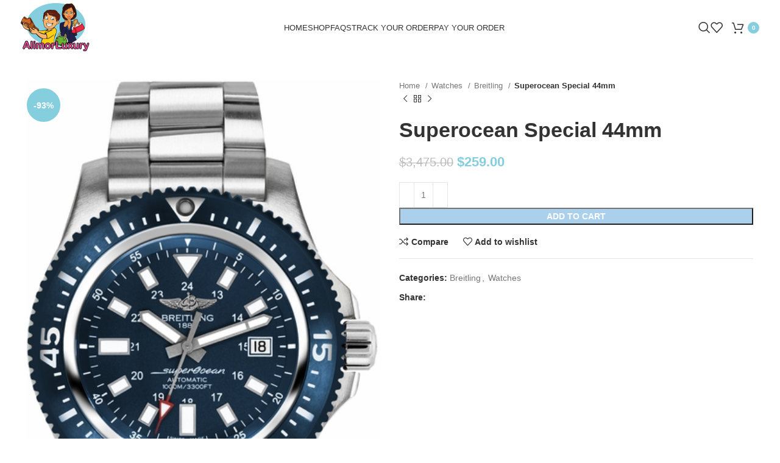

--- FILE ---
content_type: text/html; charset=UTF-8
request_url: https://alimorluxury.nl/product/superocean-special-44mm/
body_size: 58971
content:
<!DOCTYPE html>
<html lang="en-US">
<head><meta charset="UTF-8"><script>if(navigator.userAgent.match(/MSIE|Internet Explorer/i)||navigator.userAgent.match(/Trident\/7\..*?rv:11/i)){var href=document.location.href;if(!href.match(/[?&]nowprocket/)){if(href.indexOf("?")==-1){if(href.indexOf("#")==-1){document.location.href=href+"?nowprocket=1"}else{document.location.href=href.replace("#","?nowprocket=1#")}}else{if(href.indexOf("#")==-1){document.location.href=href+"&nowprocket=1"}else{document.location.href=href.replace("#","&nowprocket=1#")}}}}</script><script>(()=>{class RocketLazyLoadScripts{constructor(){this.v="1.2.6",this.triggerEvents=["keydown","mousedown","mousemove","touchmove","touchstart","touchend","wheel"],this.userEventHandler=this.t.bind(this),this.touchStartHandler=this.i.bind(this),this.touchMoveHandler=this.o.bind(this),this.touchEndHandler=this.h.bind(this),this.clickHandler=this.u.bind(this),this.interceptedClicks=[],this.interceptedClickListeners=[],this.l(this),window.addEventListener("pageshow",(t=>{this.persisted=t.persisted,this.everythingLoaded&&this.m()})),this.CSPIssue=sessionStorage.getItem("rocketCSPIssue"),document.addEventListener("securitypolicyviolation",(t=>{this.CSPIssue||"script-src-elem"!==t.violatedDirective||"data"!==t.blockedURI||(this.CSPIssue=!0,sessionStorage.setItem("rocketCSPIssue",!0))})),document.addEventListener("DOMContentLoaded",(()=>{this.k()})),this.delayedScripts={normal:[],async:[],defer:[]},this.trash=[],this.allJQueries=[]}p(t){document.hidden?t.t():(this.triggerEvents.forEach((e=>window.addEventListener(e,t.userEventHandler,{passive:!0}))),window.addEventListener("touchstart",t.touchStartHandler,{passive:!0}),window.addEventListener("mousedown",t.touchStartHandler),document.addEventListener("visibilitychange",t.userEventHandler))}_(){this.triggerEvents.forEach((t=>window.removeEventListener(t,this.userEventHandler,{passive:!0}))),document.removeEventListener("visibilitychange",this.userEventHandler)}i(t){"HTML"!==t.target.tagName&&(window.addEventListener("touchend",this.touchEndHandler),window.addEventListener("mouseup",this.touchEndHandler),window.addEventListener("touchmove",this.touchMoveHandler,{passive:!0}),window.addEventListener("mousemove",this.touchMoveHandler),t.target.addEventListener("click",this.clickHandler),this.L(t.target,!0),this.S(t.target,"onclick","rocket-onclick"),this.C())}o(t){window.removeEventListener("touchend",this.touchEndHandler),window.removeEventListener("mouseup",this.touchEndHandler),window.removeEventListener("touchmove",this.touchMoveHandler,{passive:!0}),window.removeEventListener("mousemove",this.touchMoveHandler),t.target.removeEventListener("click",this.clickHandler),this.L(t.target,!1),this.S(t.target,"rocket-onclick","onclick"),this.M()}h(){window.removeEventListener("touchend",this.touchEndHandler),window.removeEventListener("mouseup",this.touchEndHandler),window.removeEventListener("touchmove",this.touchMoveHandler,{passive:!0}),window.removeEventListener("mousemove",this.touchMoveHandler)}u(t){t.target.removeEventListener("click",this.clickHandler),this.L(t.target,!1),this.S(t.target,"rocket-onclick","onclick"),this.interceptedClicks.push(t),t.preventDefault(),t.stopPropagation(),t.stopImmediatePropagation(),this.M()}O(){window.removeEventListener("touchstart",this.touchStartHandler,{passive:!0}),window.removeEventListener("mousedown",this.touchStartHandler),this.interceptedClicks.forEach((t=>{t.target.dispatchEvent(new MouseEvent("click",{view:t.view,bubbles:!0,cancelable:!0}))}))}l(t){EventTarget.prototype.addEventListenerWPRocketBase=EventTarget.prototype.addEventListener,EventTarget.prototype.addEventListener=function(e,i,o){"click"!==e||t.windowLoaded||i===t.clickHandler||t.interceptedClickListeners.push({target:this,func:i,options:o}),(this||window).addEventListenerWPRocketBase(e,i,o)}}L(t,e){this.interceptedClickListeners.forEach((i=>{i.target===t&&(e?t.removeEventListener("click",i.func,i.options):t.addEventListener("click",i.func,i.options))})),t.parentNode!==document.documentElement&&this.L(t.parentNode,e)}D(){return new Promise((t=>{this.P?this.M=t:t()}))}C(){this.P=!0}M(){this.P=!1}S(t,e,i){t.hasAttribute&&t.hasAttribute(e)&&(event.target.setAttribute(i,event.target.getAttribute(e)),event.target.removeAttribute(e))}t(){this._(this),"loading"===document.readyState?document.addEventListener("DOMContentLoaded",this.R.bind(this)):this.R()}k(){let t=[];document.querySelectorAll("script[type=rocketlazyloadscript][data-rocket-src]").forEach((e=>{let i=e.getAttribute("data-rocket-src");if(i&&!i.startsWith("data:")){0===i.indexOf("//")&&(i=location.protocol+i);try{const o=new URL(i).origin;o!==location.origin&&t.push({src:o,crossOrigin:e.crossOrigin||"module"===e.getAttribute("data-rocket-type")})}catch(t){}}})),t=[...new Map(t.map((t=>[JSON.stringify(t),t]))).values()],this.T(t,"preconnect")}async R(){this.lastBreath=Date.now(),this.j(this),this.F(this),this.I(),this.W(),this.q(),await this.A(this.delayedScripts.normal),await this.A(this.delayedScripts.defer),await this.A(this.delayedScripts.async);try{await this.U(),await this.H(this),await this.J()}catch(t){console.error(t)}window.dispatchEvent(new Event("rocket-allScriptsLoaded")),this.everythingLoaded=!0,this.D().then((()=>{this.O()})),this.N()}W(){document.querySelectorAll("script[type=rocketlazyloadscript]").forEach((t=>{t.hasAttribute("data-rocket-src")?t.hasAttribute("async")&&!1!==t.async?this.delayedScripts.async.push(t):t.hasAttribute("defer")&&!1!==t.defer||"module"===t.getAttribute("data-rocket-type")?this.delayedScripts.defer.push(t):this.delayedScripts.normal.push(t):this.delayedScripts.normal.push(t)}))}async B(t){if(await this.G(),!0!==t.noModule||!("noModule"in HTMLScriptElement.prototype))return new Promise((e=>{let i;function o(){(i||t).setAttribute("data-rocket-status","executed"),e()}try{if(navigator.userAgent.indexOf("Firefox/")>0||""===navigator.vendor||this.CSPIssue)i=document.createElement("script"),[...t.attributes].forEach((t=>{let e=t.nodeName;"type"!==e&&("data-rocket-type"===e&&(e="type"),"data-rocket-src"===e&&(e="src"),i.setAttribute(e,t.nodeValue))})),t.text&&(i.text=t.text),i.hasAttribute("src")?(i.addEventListener("load",o),i.addEventListener("error",(function(){i.setAttribute("data-rocket-status","failed-network"),e()})),setTimeout((()=>{i.isConnected||e()}),1)):(i.text=t.text,o()),t.parentNode.replaceChild(i,t);else{const i=t.getAttribute("data-rocket-type"),s=t.getAttribute("data-rocket-src");i?(t.type=i,t.removeAttribute("data-rocket-type")):t.removeAttribute("type"),t.addEventListener("load",o),t.addEventListener("error",(i=>{this.CSPIssue&&i.target.src.startsWith("data:")?(console.log("WPRocket: data-uri blocked by CSP -> fallback"),t.removeAttribute("src"),this.B(t).then(e)):(t.setAttribute("data-rocket-status","failed-network"),e())})),s?(t.removeAttribute("data-rocket-src"),t.src=s):t.src="data:text/javascript;base64,"+window.btoa(unescape(encodeURIComponent(t.text)))}}catch(i){t.setAttribute("data-rocket-status","failed-transform"),e()}}));t.setAttribute("data-rocket-status","skipped")}async A(t){const e=t.shift();return e&&e.isConnected?(await this.B(e),this.A(t)):Promise.resolve()}q(){this.T([...this.delayedScripts.normal,...this.delayedScripts.defer,...this.delayedScripts.async],"preload")}T(t,e){var i=document.createDocumentFragment();t.forEach((t=>{const o=t.getAttribute&&t.getAttribute("data-rocket-src")||t.src;if(o&&!o.startsWith("data:")){const s=document.createElement("link");s.href=o,s.rel=e,"preconnect"!==e&&(s.as="script"),t.getAttribute&&"module"===t.getAttribute("data-rocket-type")&&(s.crossOrigin=!0),t.crossOrigin&&(s.crossOrigin=t.crossOrigin),t.integrity&&(s.integrity=t.integrity),i.appendChild(s),this.trash.push(s)}})),document.head.appendChild(i)}j(t){let e={};function i(i,o){return e[o].eventsToRewrite.indexOf(i)>=0&&!t.everythingLoaded?"rocket-"+i:i}function o(t,o){!function(t){e[t]||(e[t]={originalFunctions:{add:t.addEventListener,remove:t.removeEventListener},eventsToRewrite:[]},t.addEventListener=function(){arguments[0]=i(arguments[0],t),e[t].originalFunctions.add.apply(t,arguments)},t.removeEventListener=function(){arguments[0]=i(arguments[0],t),e[t].originalFunctions.remove.apply(t,arguments)})}(t),e[t].eventsToRewrite.push(o)}function s(e,i){let o=e[i];e[i]=null,Object.defineProperty(e,i,{get:()=>o||function(){},set(s){t.everythingLoaded?o=s:e["rocket"+i]=o=s}})}o(document,"DOMContentLoaded"),o(window,"DOMContentLoaded"),o(window,"load"),o(window,"pageshow"),o(document,"readystatechange"),s(document,"onreadystatechange"),s(window,"onload"),s(window,"onpageshow");try{Object.defineProperty(document,"readyState",{get:()=>t.rocketReadyState,set(e){t.rocketReadyState=e},configurable:!0}),document.readyState="loading"}catch(t){console.log("WPRocket DJE readyState conflict, bypassing")}}F(t){let e;function i(e){return t.everythingLoaded?e:e.split(" ").map((t=>"load"===t||0===t.indexOf("load.")?"rocket-jquery-load":t)).join(" ")}function o(o){function s(t){const e=o.fn[t];o.fn[t]=o.fn.init.prototype[t]=function(){return this[0]===window&&("string"==typeof arguments[0]||arguments[0]instanceof String?arguments[0]=i(arguments[0]):"object"==typeof arguments[0]&&Object.keys(arguments[0]).forEach((t=>{const e=arguments[0][t];delete arguments[0][t],arguments[0][i(t)]=e}))),e.apply(this,arguments),this}}o&&o.fn&&!t.allJQueries.includes(o)&&(o.fn.ready=o.fn.init.prototype.ready=function(e){return t.domReadyFired?e.bind(document)(o):document.addEventListener("rocket-DOMContentLoaded",(()=>e.bind(document)(o))),o([])},s("on"),s("one"),t.allJQueries.push(o)),e=o}o(window.jQuery),Object.defineProperty(window,"jQuery",{get:()=>e,set(t){o(t)}})}async H(t){const e=document.querySelector("script[data-webpack]");e&&(await async function(){return new Promise((t=>{e.addEventListener("load",t),e.addEventListener("error",t)}))}(),await t.K(),await t.H(t))}async U(){this.domReadyFired=!0;try{document.readyState="interactive"}catch(t){}await this.G(),document.dispatchEvent(new Event("rocket-readystatechange")),await this.G(),document.rocketonreadystatechange&&document.rocketonreadystatechange(),await this.G(),document.dispatchEvent(new Event("rocket-DOMContentLoaded")),await this.G(),window.dispatchEvent(new Event("rocket-DOMContentLoaded"))}async J(){try{document.readyState="complete"}catch(t){}await this.G(),document.dispatchEvent(new Event("rocket-readystatechange")),await this.G(),document.rocketonreadystatechange&&document.rocketonreadystatechange(),await this.G(),window.dispatchEvent(new Event("rocket-load")),await this.G(),window.rocketonload&&window.rocketonload(),await this.G(),this.allJQueries.forEach((t=>t(window).trigger("rocket-jquery-load"))),await this.G();const t=new Event("rocket-pageshow");t.persisted=this.persisted,window.dispatchEvent(t),await this.G(),window.rocketonpageshow&&window.rocketonpageshow({persisted:this.persisted}),this.windowLoaded=!0}m(){document.onreadystatechange&&document.onreadystatechange(),window.onload&&window.onload(),window.onpageshow&&window.onpageshow({persisted:this.persisted})}I(){const t=new Map;document.write=document.writeln=function(e){const i=document.currentScript;i||console.error("WPRocket unable to document.write this: "+e);const o=document.createRange(),s=i.parentElement;let n=t.get(i);void 0===n&&(n=i.nextSibling,t.set(i,n));const c=document.createDocumentFragment();o.setStart(c,0),c.appendChild(o.createContextualFragment(e)),s.insertBefore(c,n)}}async G(){Date.now()-this.lastBreath>45&&(await this.K(),this.lastBreath=Date.now())}async K(){return document.hidden?new Promise((t=>setTimeout(t))):new Promise((t=>requestAnimationFrame(t)))}N(){this.trash.forEach((t=>t.remove()))}static run(){const t=new RocketLazyLoadScripts;t.p(t)}}RocketLazyLoadScripts.run()})();</script>
	
	<link rel="profile" href="https://gmpg.org/xfn/11">
	<link rel="pingback" href="https://alimorluxury.nl/xmlrpc.php">

	<meta name='robots' content='index, follow, max-image-preview:large, max-snippet:-1, max-video-preview:-1' />
<script type="rocketlazyloadscript">window._wca = window._wca || [];</script>

	<!-- This site is optimized with the Yoast SEO plugin v25.6 - https://yoast.com/wordpress/plugins/seo/ -->
	<title>Superocean Special 44mm - Replica Bags and Shoes online Store - AlimorLuxury</title><link rel="preload" data-rocket-preload as="font" href="https://alimorluxury.nl/wp-content/themes/woodmart/fonts/woodmart-font-1-400.woff2?v=7.3.2" crossorigin><link rel="preload" data-rocket-preload as="font" href="https://alimorluxury.nl/wp-content/uploads/2020/09/s-gusnlxcs550051mt-w5.jpg" crossorigin><link rel="preload" data-rocket-preload as="font" href="https://alimorluxury.nl/wp-content/uploads/2020/09/s-gusnlxcs550051mt-w7.jpg" crossorigin><link rel="preload" data-rocket-preload as="font" href="https://alimorluxury.nl/wp-content/uploads/2020/09/s-gusnlxcs550051mt-w9.jpg" crossorigin><style id="wpr-usedcss">.ht_ctc_chat_greetings_box :not(ul):not(ol){padding:0;margin:0;box-sizing:border-box}.ht_ctc_chat_greetings_box ol,.ht_ctc_chat_greetings_box ul{margin-top:0;margin-bottom:0}:where(.wp-block-button__link){border-radius:9999px;box-shadow:none;padding:calc(.667em + 2px) calc(1.333em + 2px);text-decoration:none}:where(.wp-block-calendar table:not(.has-background) th){background:#ddd}:where(.wp-block-columns){margin-bottom:1.75em}:where(.wp-block-columns.has-background){padding:1.25em 2.375em}:where(.wp-block-post-comments input[type=submit]){border:none}:where(.wp-block-cover-image:not(.has-text-color)),:where(.wp-block-cover:not(.has-text-color)){color:#fff}:where(.wp-block-cover-image.is-light:not(.has-text-color)),:where(.wp-block-cover.is-light:not(.has-text-color)){color:#000}:where(.wp-block-file){margin-bottom:1.5em}:where(.wp-block-file__button){border-radius:2em;display:inline-block;padding:.5em 1em}:where(.wp-block-file__button):is(a):active,:where(.wp-block-file__button):is(a):focus,:where(.wp-block-file__button):is(a):hover,:where(.wp-block-file__button):is(a):visited{box-shadow:none;color:#fff;opacity:.85;text-decoration:none}:where(.wp-block-latest-comments:not([style*=line-height] .wp-block-latest-comments__comment)){line-height:1.1}:where(.wp-block-latest-comments:not([style*=line-height] .wp-block-latest-comments__comment-excerpt p)){line-height:1.8}ol,ul{box-sizing:border-box}:where(.wp-block-navigation.has-background .wp-block-navigation-item a:not(.wp-element-button)),:where(.wp-block-navigation.has-background .wp-block-navigation-submenu a:not(.wp-element-button)){padding:.5em 1em}:where(.wp-block-navigation .wp-block-navigation__submenu-container .wp-block-navigation-item a:not(.wp-element-button)),:where(.wp-block-navigation .wp-block-navigation__submenu-container .wp-block-navigation-submenu a:not(.wp-element-button)),:where(.wp-block-navigation .wp-block-navigation__submenu-container .wp-block-navigation-submenu button.wp-block-navigation-item__content),:where(.wp-block-navigation .wp-block-navigation__submenu-container .wp-block-pages-list__item button.wp-block-navigation-item__content){padding:.5em 1em}:where(p.has-text-color:not(.has-link-color)) a{color:inherit}:where(.wp-block-post-excerpt){margin-bottom:var(--wp--style--block-gap);margin-top:var(--wp--style--block-gap)}:where(.wp-block-pullquote){margin:0 0 1em}:where(.wp-block-search__button){border:1px solid #ccc;padding:6px 10px}:where(.wp-block-search__button-inside .wp-block-search__inside-wrapper){border:1px solid #949494;box-sizing:border-box;padding:4px}:where(.wp-block-search__button-inside .wp-block-search__inside-wrapper) .wp-block-search__input{border:none;border-radius:0;padding:0 4px}:where(.wp-block-search__button-inside .wp-block-search__inside-wrapper) .wp-block-search__input:focus{outline:0}:where(.wp-block-search__button-inside .wp-block-search__inside-wrapper) :where(.wp-block-search__button){padding:4px 8px}:where(.wp-block-term-description){margin-bottom:var(--wp--style--block-gap);margin-top:var(--wp--style--block-gap)}:where(pre.wp-block-verse){font-family:inherit}.entry-content{counter-reset:footnotes}.wp-element-button{cursor:pointer}:root{--wp--preset--font-size--normal:16px;--wp--preset--font-size--huge:42px}.screen-reader-text{clip:rect(1px,1px,1px,1px);word-wrap:normal!important;border:0;-webkit-clip-path:inset(50%);clip-path:inset(50%);height:1px;margin:-1px;overflow:hidden;padding:0;position:absolute;width:1px}.screen-reader-text:focus{clip:auto!important;background-color:#ddd;-webkit-clip-path:none;clip-path:none;color:#444;display:block;font-size:1em;height:auto;left:5px;line-height:normal;padding:15px 23px 14px;text-decoration:none;top:5px;width:auto;z-index:100000}html :where(.has-border-color){border-style:solid}html :where([style*=border-top-color]){border-top-style:solid}html :where([style*=border-right-color]){border-right-style:solid}html :where([style*=border-bottom-color]){border-bottom-style:solid}html :where([style*=border-left-color]){border-left-style:solid}html :where([style*=border-width]){border-style:solid}html :where([style*=border-top-width]){border-top-style:solid}html :where([style*=border-right-width]){border-right-style:solid}html :where([style*=border-bottom-width]){border-bottom-style:solid}html :where([style*=border-left-width]){border-left-style:solid}html :where(img[class*=wp-image-]){height:auto;max-width:100%}:where(figure){margin:0 0 1em}html :where(.is-position-sticky){--wp-admin--admin-bar--position-offset:var(--wp-admin--admin-bar--height,0px)}@media screen and (max-width:600px){html :where(.is-position-sticky){--wp-admin--admin-bar--position-offset:0px}}.mejs-container{background:#000;font-family:Helvetica,Arial,serif;position:relative;text-align:left;text-indent:0;vertical-align:top}.mejs-container,.mejs-container *{box-sizing:border-box}.mejs-container video::-webkit-media-controls,.mejs-container video::-webkit-media-controls-panel,.mejs-container video::-webkit-media-controls-panel-container,.mejs-container video::-webkit-media-controls-start-playback-button{-webkit-appearance:none;display:none!important}.mejs-container:focus{outline:0}.mejs-mediaelement{left:0;position:absolute;top:0}.mejs-mediaelement{height:100%;width:100%;z-index:0}.mejs-container{clear:both;max-width:100%}.mejs-container *{font-family:Helvetica,Arial}.mejs-container{background:#222}.wp-video-shortcode video,video.wp-video-shortcode{max-width:100%;display:inline-block}body{--wp--preset--color--black:#000000;--wp--preset--color--cyan-bluish-gray:#abb8c3;--wp--preset--color--white:#ffffff;--wp--preset--color--pale-pink:#f78da7;--wp--preset--color--vivid-red:#cf2e2e;--wp--preset--color--luminous-vivid-orange:#ff6900;--wp--preset--color--luminous-vivid-amber:#fcb900;--wp--preset--color--light-green-cyan:#7bdcb5;--wp--preset--color--vivid-green-cyan:#00d084;--wp--preset--color--pale-cyan-blue:#8ed1fc;--wp--preset--color--vivid-cyan-blue:#0693e3;--wp--preset--color--vivid-purple:#9b51e0;--wp--preset--gradient--vivid-cyan-blue-to-vivid-purple:linear-gradient(135deg,rgba(6, 147, 227, 1) 0%,rgb(155, 81, 224) 100%);--wp--preset--gradient--light-green-cyan-to-vivid-green-cyan:linear-gradient(135deg,rgb(122, 220, 180) 0%,rgb(0, 208, 130) 100%);--wp--preset--gradient--luminous-vivid-amber-to-luminous-vivid-orange:linear-gradient(135deg,rgba(252, 185, 0, 1) 0%,rgba(255, 105, 0, 1) 100%);--wp--preset--gradient--luminous-vivid-orange-to-vivid-red:linear-gradient(135deg,rgba(255, 105, 0, 1) 0%,rgb(207, 46, 46) 100%);--wp--preset--gradient--very-light-gray-to-cyan-bluish-gray:linear-gradient(135deg,rgb(238, 238, 238) 0%,rgb(169, 184, 195) 100%);--wp--preset--gradient--cool-to-warm-spectrum:linear-gradient(135deg,rgb(74, 234, 220) 0%,rgb(151, 120, 209) 20%,rgb(207, 42, 186) 40%,rgb(238, 44, 130) 60%,rgb(251, 105, 98) 80%,rgb(254, 248, 76) 100%);--wp--preset--gradient--blush-light-purple:linear-gradient(135deg,rgb(255, 206, 236) 0%,rgb(152, 150, 240) 100%);--wp--preset--gradient--blush-bordeaux:linear-gradient(135deg,rgb(254, 205, 165) 0%,rgb(254, 45, 45) 50%,rgb(107, 0, 62) 100%);--wp--preset--gradient--luminous-dusk:linear-gradient(135deg,rgb(255, 203, 112) 0%,rgb(199, 81, 192) 50%,rgb(65, 88, 208) 100%);--wp--preset--gradient--pale-ocean:linear-gradient(135deg,rgb(255, 245, 203) 0%,rgb(182, 227, 212) 50%,rgb(51, 167, 181) 100%);--wp--preset--gradient--electric-grass:linear-gradient(135deg,rgb(202, 248, 128) 0%,rgb(113, 206, 126) 100%);--wp--preset--gradient--midnight:linear-gradient(135deg,rgb(2, 3, 129) 0%,rgb(40, 116, 252) 100%);--wp--preset--font-size--small:13px;--wp--preset--font-size--medium:20px;--wp--preset--font-size--large:36px;--wp--preset--font-size--x-large:42px;--wp--preset--spacing--20:0.44rem;--wp--preset--spacing--30:0.67rem;--wp--preset--spacing--40:1rem;--wp--preset--spacing--50:1.5rem;--wp--preset--spacing--60:2.25rem;--wp--preset--spacing--70:3.38rem;--wp--preset--spacing--80:5.06rem;--wp--preset--shadow--natural:6px 6px 9px rgba(0, 0, 0, .2);--wp--preset--shadow--deep:12px 12px 50px rgba(0, 0, 0, .4);--wp--preset--shadow--sharp:6px 6px 0px rgba(0, 0, 0, .2);--wp--preset--shadow--outlined:6px 6px 0px -3px rgba(255, 255, 255, 1),6px 6px rgba(0, 0, 0, 1);--wp--preset--shadow--crisp:6px 6px 0px rgba(0, 0, 0, 1)}:where(.is-layout-flex){gap:.5em}:where(.is-layout-grid){gap:.5em}:where(.wp-block-post-template.is-layout-flex){gap:1.25em}:where(.wp-block-post-template.is-layout-grid){gap:1.25em}:where(.wp-block-columns.is-layout-flex){gap:2em}:where(.wp-block-columns.is-layout-grid){gap:2em}i.icon{display:inline-block;width:16px;height:16px;line-height:16px;vertical-align:text-top;margin-left:5px}ul.wpb_thumbnails-fluid>li{margin-bottom:35px}.wpb_googleplus,.wpb_pinterest{margin-bottom:21.73913043px}.vc_parallax-inner iframe{max-width:1000%}.vc_video-bg{height:100%;overflow:hidden;pointer-events:none;position:absolute;top:0;left:0;width:100%;z-index:0}.vc_video-bg iframe{max-width:1000%}.vc_ie-flexbox-fixer{display:flex;flex-direction:column}.wpb_pinterest a{border-bottom:0}.vc_toggle{display:block;margin:0 0 21.73913043px;padding:0;font-size:1em}.vc_toggle:last-of-type{margin-bottom:35px}.vc_toggle_title{cursor:pointer;display:block;margin:0;padding:0;position:relative;-webkit-user-select:none;user-select:none;font-weight:400}.vc_toggle_title>h4{display:inline}.vc_toggle_content{display:none;margin-bottom:21.73913043px;margin-top:1em;overflow:hidden;padding:0}.vc_toggle.vc_toggle_active>.vc_toggle_content{display:block}.wpb-tta-toggle{-webkit-appearance:none;appearance:none;border:none;position:relative;display:inline-block;width:60px;height:30px;margin:0 15px;border-radius:3em;transition:background .2s ease-in-out,border-color .25s ease-in-out;cursor:pointer}.wpb-tta-toggle:before{content:"";position:absolute;top:4px;left:4px;width:22px;height:22px;background:#fff;border-radius:inherit;transition:left .25s ease-in-out}.wpb-tta-toggle.wpb-tta-toggle-active:before{left:34px}.wpb_tour .wpb_tabs_nav{float:left;width:31.66666667%}.wpb_tour .wpb_tabs_nav li{margin:0 0 1px;clear:left;width:100%}.wpb_tour .wpb_tabs_nav a{width:100%}.wpb_tour .wpb_tour_tabs_wrapper .wpb_tab{box-sizing:border-box;border:none;float:left;width:68.33333333%;padding:0 0 0 21.73913043px}@media (max-width:480px){.vc_responsive .wpb_tour .wpb_tab,.vc_responsive .wpb_tour .wpb_tour_tabs_wrapper .wpb_tabs_nav{width:100%;float:none;margin-left:0}.vc_responsive #content .wpb_tour .wpb_tour_tabs_wrapper .wpb_tabs_nav{margin-bottom:1em}.vc_responsive .wpb_tour .wpb_tab{padding-left:1em;padding-right:1em}}body ul.wpb_thumbnails-fluid li{padding:0;margin-left:0;background-image:none;list-style:none!important}body ul.wpb_thumbnails-fluid li:after,body ul.wpb_thumbnails-fluid li:before{display:none!important}body ul.wpb_thumbnails-fluid li .entry-content :last-child{margin-bottom:0}.wpb_carousel .next,.wpb_carousel .prev{position:absolute;top:3px;background-color:#f7f7f7;padding:0 6px;font-size:12px;z-index:10;text-decoration:none;transition:all .2s linear;-moz-transition:.2s linear;-webkit-transition:.2s linear;-o-transition:.2s linear}.wpb_carousel .next:hover,.wpb_carousel .prev:hover{background-color:#f0f0f0}.wpb_carousel .next:focus,.wpb_carousel .prev:focus{outline:0;text-decoration:none}.wpb_carousel .prev{right:30px}.wpb_carousel .next{right:0}.wpb_carousel .wpb_thumbnails-fluid{width:100%}.wpb_image_grid .wpb_image_grid_ul{margin:0;padding:0}.wpb_image_grid .wpb_image_grid_ul>li{background-image:none;list-style:none!important}.wpb_image_grid .wpb_image_grid_ul>li:after,.wpb_image_grid .wpb_image_grid_ul>li:before{display:none!important}.wpb_image_grid .wpb_image_grid_ul .isotope-item{list-style:none;margin:0 1px 1px 0;max-width:100%;float:left}.wpb_image_grid .wpb_image_grid_ul a{display:block}.wpb_image_grid .wpb_image_grid_ul img{display:block;max-width:100%;height:auto}body .wpb_gallery_slides ul li{list-style:none;padding:0;background-image:none;margin:0}.vc_progress_bar .vc_single_bar{background:#f7f7f7;position:relative;margin-bottom:11.66666667px;box-shadow:0 1px 2px rgba(0,0,0,.1) inset;border-radius:3px}.vc_progress_bar .vc_single_bar:last-child{margin-bottom:0}.vc_progress_bar .vc_single_bar .vc_bar{display:block;position:absolute;height:100%;background-color:#e0e0e0;width:0%;top:0;left:0;border-radius:3px;transition:width 1s linear;-moz-transition:width 1s linear;-webkit-transition:width 1s linear;-o-transition:width 1s linear}.vc_progress_bar .vc_single_bar .vc_bar.animated{animation:2s linear infinite progress-bar-stripes}@keyframes progress-bar-stripes{from{background-position:40px 0}to{background-position:0 0}}.vc_gitem-link{text-decoration:none}.owl-carousel .owl-animated-out{z-index:0}.owl-carousel .owl-animated-in{z-index:1}.vc-hoverbox-inner{width:100%;display:inline-block;min-height:250px}.vc-hoverbox-inner :last-child{margin-bottom:0}.appear{animation:.7s cubic-bezier(.175,.885,.32,1.275) wpb_appear;transform:scale(1)}.wpb_start_animation{opacity:1}@keyframes wpb_appear{0%{transform:scale(.5);opacity:.1}100%{transform:scale(1);opacity:1}}.vc-woocommerce-add-to-cart-loading.vc_grid-item-mini{position:relative}.vc-woocommerce-add-to-cart-loading.vc_grid-item-mini .vc_wc-load-add-to-loader-wrapper{position:absolute;right:0;top:50%;margin-top:-50px;left:0}.vc-woocommerce-add-to-cart-loading.vc_grid-item-mini .vc_wc-load-add-to-loader{margin:2em auto;font-size:10px;position:relative;text-indent:-9999em;animation-delay:.16s;height:50px}.vc-woocommerce-add-to-cart-loading.vc_grid-item-mini .vc_wc-load-add-to-loader,.vc-woocommerce-add-to-cart-loading.vc_grid-item-mini .vc_wc-load-add-to-loader:after,.vc-woocommerce-add-to-cart-loading.vc_grid-item-mini .vc_wc-load-add-to-loader:before{border-radius:50%;width:12px;height:12px;animation-fill-mode:both;animation:1.8s ease-in-out infinite vc_woo-add-cart-load}.vc-woocommerce-add-to-cart-loading.vc_grid-item-mini .vc_wc-load-add-to-loader:before{left:-20px}.vc-woocommerce-add-to-cart-loading.vc_grid-item-mini .vc_wc-load-add-to-loader:after{left:20px;animation-delay:.32s}.vc-woocommerce-add-to-cart-loading.vc_grid-item-mini .vc_wc-load-add-to-loader:after,.vc-woocommerce-add-to-cart-loading.vc_grid-item-mini .vc_wc-load-add-to-loader:before{content:'';position:absolute;top:0}@keyframes vc_woo-add-cart-load{0%,100%,80%{box-shadow:0 2.5em 0 -1.3em rgba(235,235,235,.75)}40%{box-shadow:0 2.5em 0 0 rgba(235,235,235,.75)}}.container,.container-fluid{width:100%;padding-right:15px;padding-left:15px;margin-right:auto;margin-left:auto}.row{display:flex;flex-wrap:wrap;margin-right:-15px;margin-left:-15px}.col,.col-12,.col-lg-12,.col-lg-6,.col-md-12,.col-md-6,.col-sm-6{position:relative;width:100%;min-height:1px;padding-right:15px;padding-left:15px}.col{flex-basis:0;flex-grow:1;max-width:100%}.col-12{flex:0 0 100%;max-width:100%}@media (min-width:576px){.col-sm-6{flex:0 0 50%;max-width:50%}}@media (min-width:769px){.col-md-6{flex:0 0 50%;max-width:50%}.col-md-12{flex:0 0 100%;max-width:100%}}@media (min-width:1025px){.col-lg-6{flex:0 0 50%;max-width:50%}.col-lg-12{flex:0 0 100%;max-width:100%}}.align-items-start{align-items:flex-start!important}:root{--wd-text-line-height:1.6;--wd-brd-radius:.001px;--wd-form-height:42px;--wd-form-color:inherit;--wd-form-placeholder-color:inherit;--wd-form-bg:transparent;--wd-form-brd-color:rgba(0, 0, 0, .1);--wd-form-brd-color-focus:rgba(0, 0, 0, .15);--wd-form-chevron:url([data-uri]);--btn-height:42px;--btn-transform:uppercase;--btn-font-weight:600;--btn-font-family:inherit;--btn-font-style:unset;--wd-main-bgcolor:#fff;--wd-scroll-w:.001px;--wd-admin-bar-h:.001px;--wd-tags-mb:20px;--wd-block-spacing:20px;--wd-header-banner-mt:.001px;--wd-sticky-nav-w:.001px;--color-white:#fff;--color-gray-100:#f7f7f7;--color-gray-200:#f1f1f1;--color-gray-300:#bbb;--color-gray-400:#a5a5a5;--color-gray-500:#777;--color-gray-600:#666;--color-gray-700:#555;--color-gray-800:#333;--color-gray-900:#242424;--bgcolor-black-rgb:0,0,0;--bgcolor-white-rgb:255,255,255;--bgcolor-white:#fff;--bgcolor-gray-100:#f7f7f7;--bgcolor-gray-200:#f7f7f7;--bgcolor-gray-300:#f1f1f1;--bgcolor-gray-400:rgba(187, 187, 187, .4);--brdcolor-gray-200:rgba(0, 0, 0, .075);--brdcolor-gray-300:rgba(0, 0, 0, .105);--brdcolor-gray-400:rgba(0, 0, 0, .12);--brdcolor-gray-500:rgba(0, 0, 0, .2)}a,abbr,acronym,address,article,aside,audio,big,blockquote,body,canvas,caption,center,cite,code,dd,del,details,dfn,div,dl,dt,em,embed,fieldset,figcaption,figure,footer,form,h1,h2,h3,h4,h5,h6,header,hgroup,html,i,iframe,img,ins,kbd,label,legend,li,mark,menu,nav,object,ol,output,p,pre,ruby,s,samp,section,small,span,strike,strong,sub,summary,sup,table,tbody,td,tfoot,th,thead,time,tr,tt,ul,var,video{margin:0;padding:0;border:0;vertical-align:baseline;font:inherit;font-size:100%}*,:after,:before{-webkit-box-sizing:border-box;-moz-box-sizing:border-box;box-sizing:border-box}html{line-height:1;-webkit-text-size-adjust:100%;-webkit-tap-highlight-color:transparent;font-family:sans-serif;overflow-x:hidden}ol,ul{list-style:none;margin-bottom:var(--list-mb);padding-left:var(--li-pl);--list-mb:20px;--li-mb:10px;--li-pl:17px}caption,td,th{vertical-align:middle;text-align:left}blockquote{quotes:none}blockquote:after,blockquote:before{content:"";content:none}a img{border:none}article,aside,details,figcaption,figure,footer,header,hgroup,main,menu,nav,section,summary{display:block}a,button,input{touch-action:manipulation}button,input,optgroup,select,textarea{margin:0;color:inherit;font:inherit}button{overflow:visible}button,html input[type=button],input[type=reset],input[type=submit]{cursor:pointer;-webkit-appearance:button}button::-moz-focus-inner,input::-moz-focus-inner{padding:0;border:0;padding:0;border:0}body{margin:0;background-color:#fff;color:var(--wd-text-color);text-rendering:optimizeLegibility;font-weight:var(--wd-text-font-weight);font-style:var(--wd-text-font-style);font-size:var(--wd-text-font-size);font-family:var(--wd-text-font);-webkit-font-smoothing:antialiased;-moz-osx-font-smoothing:grayscale;line-height:var(--wd-text-line-height);--wd-header-h:calc(var(--wd-top-bar-h) + var(--wd-header-general-h) + var(--wd-header-bottom-h));--wd-header-sticky-h:calc(var(--wd-top-bar-sticky-h) + var(--wd-header-general-sticky-h) + var(--wd-header-bottom-sticky-h) + var(--wd-header-clone-h))}@supports (overflow:clip){body{overflow:clip}}p{margin-bottom:var(--wd-tags-mb)}a{color:var(--wd-link-color);text-decoration:none;transition:all .25s ease}a:is(:hover,:focus,:active){outline:0;text-decoration:none}a:hover{color:var(--wd-link-color-hover)}a:focus{outline:0}:is(h1,h2,h3,h4,h5,h6,.title) a{color:inherit}:is(h1,h2,h3,h4,h5,h6,.title) a:hover{color:var(--wd-link-color-hover)}label{display:block;margin-bottom:5px;color:var(--wd-title-color);vertical-align:middle;font-weight:400}em{font-style:italic}.elementor-default i:not([class]){font-style:italic}big{font-size:larger}abbr{border-bottom:1px dotted;color:#d62432;text-decoration:none}acronym{border-bottom:1px dotted;text-decoration:none}.required{border:none;color:#e01020;font-size:16px;line-height:1}abbr[title]{border:none}dl{margin-bottom:20px;margin-bottom:20px}strong{font-weight:600}mark{display:inline-block;padding:5px 8px;background-color:#f7f7f7;color:#242424;font-weight:600;line-height:1}code,kbd{padding:2px 5px}code,kbd,pre,samp{-webkit-hyphens:none;hyphens:none;font-family:monospace,serif}ins{text-decoration:none}pre{overflow:auto;margin-bottom:20px;padding:20px;background:#f7f7f7;text-align:left;white-space:pre;white-space:pre-wrap;word-wrap:break-word}dfn{font-style:italic}sub,sup{position:relative;vertical-align:baseline;font-size:75%;line-height:1}sup{top:-.5em}sub{bottom:-.25em}var{font-style:italic}small{font-size:80%}hr{margin-top:20px;margin-bottom:20px;max-width:35px;border:none;border-bottom:1px solid currentColor;opacity:.2}embed,iframe{max-width:100%}blockquote{margin-bottom:20px;padding-left:30px;border-left:2px solid var(--wd-primary-color);text-align:left;font-size:110%;--wd-tags-mb:10px}blockquote cite{display:block;margin-top:10px;color:var(--wd-primary-color);font-weight:600;font-size:90%}blockquote cite a{color:inherit}cite{font-style:italic}address{margin-bottom:20px;font-style:italic;font-size:110%;line-height:1.8}fieldset{margin-bottom:20px;padding:20px 40px;border:2px solid var(--brdcolor-gray-300);border-radius:var(--wd-brd-radius)}fieldset legend{margin-bottom:0;padding-right:15px;padding-left:15px;width:auto}legend{text-transform:uppercase;font-size:22px}video{display:block}audio,canvas,progress{display:inline-block;vertical-align:baseline}audio:not([controls]){display:none;height:0}img{max-width:100%;height:auto;border:0;vertical-align:middle}svg:not(:root){overflow:hidden}h1{font-size:28px}h2{font-size:24px}h3{font-size:22px}h4{font-size:18px}h5{font-size:16px}h6{font-size:12px}.wd-entities-title a{color:inherit}.title,h1,h2,h3,h4,h5,h6,legend{display:block;margin-bottom:var(--wd-tags-mb);color:var(--wd-title-color);text-transform:var(--wd-title-transform);font-weight:var(--wd-title-font-weight);font-style:var(--wd-title-font-style);font-family:var(--wd-title-font);line-height:1.4}.wd-entities-title{display:block;color:var(--wd-entities-title-color);word-wrap:break-word;font-weight:var(--wd-entities-title-font-weight);font-style:var(--wd-entities-title-font-style);font-family:var(--wd-entities-title-font);text-transform:var(--wd-entities-title-transform);line-height:1.4}.wd-entities-title a:hover,a.wd-entities-title:hover{color:var(--wd-entities-title-color-hover)}li{margin-bottom:var(--li-mb)}li:last-child{margin-bottom:0}li>ol,li>ul{margin-top:var(--li-mb);margin-bottom:0}ul{list-style:disc}ol{list-style:decimal}dl dt{color:var(--color-gray-800);font-weight:600}dl dd{margin-bottom:20px}.textwidget .menu,.textwidget .menu ol,.textwidget .menu ul,.wd-nav,.wd-sub-menu,.wd-sub-menu ol,.wd-sub-menu ul,nav[class*="-pagination"] ul{list-style:none;--li-pl:0}.wd-nav,.wd-sub-menu,.wd-sub-menu ol,.wd-sub-menu ul,nav[class*="-pagination"] ul{--list-mb:0;--li-mb:0}.text-center{--content-align:center;--text-align:center;text-align:center}.text-left{--text-align:left;text-align:left;--content-align:flex-start}.color-scheme-dark{--color-white:#fff;--color-gray-100:#f7f7f7;--color-gray-200:#f1f1f1;--color-gray-300:#bbb;--color-gray-400:#a5a5a5;--color-gray-500:#777;--color-gray-600:#666;--color-gray-700:#555;--color-gray-800:#333;--color-gray-900:#242424;--bgcolor-black-rgb:0,0,0;--bgcolor-white-rgb:255,255,255;--bgcolor-white:#fff;--bgcolor-gray-100:#f7f7f7;--bgcolor-gray-200:#f7f7f7;--bgcolor-gray-300:#f1f1f1;--bgcolor-gray-400:rgba(187, 187, 187, .4);--brdcolor-gray-200:rgba(0, 0, 0, .075);--brdcolor-gray-300:rgba(0, 0, 0, .105);--brdcolor-gray-400:rgba(0, 0, 0, .12);--brdcolor-gray-500:rgba(0, 0, 0, .2);--wd-text-color:#777;--wd-title-color:#242424;--wd-entities-title-color:#333;--wd-entities-title-color-hover:rgba(51, 51, 51, .65);--wd-link-color:#333;--wd-link-color-hover:#242424;--wd-form-brd-color:rgba(0, 0, 0, .1);--wd-form-brd-color-focus:rgba(0, 0, 0, .15);--wd-form-placeholder-color:#777;color:var(--wd-text-color)}.clear{clear:both;width:100%}.wd-fill{position:absolute;inset:0}.set-mb-l{--margin-bottom:20px}.set-mb-l>*{margin-bottom:var(--margin-bottom)}.set-cont-mb-s{--wd-tags-mb:10px}.reset-last-child>:last-child{margin-bottom:0}@keyframes wd-rotate{100%{transform:rotate(360deg)}}@keyframes wd-fadeIn{from{opacity:0}to{opacity:1}}@keyframes wd-fadeInBottomShort{from{transform:translate3d(0,20px,0)}to{transform:none}}@keyframes wd-FadeInLoader{from{opacity:0}to{opacity:.8}}table{margin-bottom:35px;width:100%;border-spacing:0;border-collapse:collapse;line-height:1.4}table th{padding:15px 10px;border-bottom:2px solid var(--brdcolor-gray-200);color:var(--wd-title-color);text-transform:uppercase;font-weight:var(--wd-title-font-weight);font-style:var(--wd-title-font-style);font-size:16px;font-family:var(--wd-title-font)}table td{padding:15px 12px;border-bottom:1px solid var(--brdcolor-gray-300)}table :is(tbody,tfoot) th{border-bottom:1px solid var(--brdcolor-gray-300);text-transform:none;font-size:inherit}input[type=email],input[type=number],input[type=password],input[type=search],input[type=tel],input[type=text],input[type=url],select,textarea{-webkit-appearance:none;-moz-appearance:none;appearance:none}input[type=email],input[type=number],input[type=password],input[type=search],input[type=tel],input[type=text],input[type=url],select,textarea{padding:0 15px;max-width:100%;width:100%;height:var(--wd-form-height);border:var(--wd-form-brd-width) solid var(--wd-form-brd-color);border-radius:var(--wd-form-brd-radius);background-color:var(--wd-form-bg);box-shadow:none;color:var(--wd-form-color);vertical-align:middle;font-size:14px;transition:border-color .5s ease}input[type=email]:focus,input[type=number]:focus,input[type=password]:focus,input[type=search]:focus,input[type=tel]:focus,input[type=text]:focus,input[type=url]:focus,select:focus,textarea:focus{outline:0;border-color:var(--wd-form-brd-color-focus);transition:border-color .4s ease}::-webkit-input-placeholder{color:var(--wd-form-placeholder-color)}::-moz-placeholder{color:var(--wd-form-placeholder-color)}input[type=checkbox],input[type=radio]{box-sizing:border-box;margin-top:0;padding:0;vertical-align:middle;margin-inline-end:5px}input[type=search]{box-sizing:content-box;-webkit-appearance:textfield}input[type=search]::-webkit-search-cancel-button,input[type=search]::-webkit-search-decoration{-webkit-appearance:none}input[type=number]{padding:0;text-align:center}input[type=number]::-webkit-inner-spin-button,input[type=number]::-webkit-outer-spin-button{height:auto}textarea{overflow:auto;padding:10px 15px;min-height:190px}select{padding-right:30px;background-image:var(--wd-form-chevron);background-position:right 10px top 50%;background-size:auto 18px;background-repeat:no-repeat}select option{background-color:var(--bgcolor-white)}input:-webkit-autofill{border-color:var(--wd-form-brd-color);-webkit-box-shadow:0 0 0 1000px var(--wd-form-bg) inset;-webkit-text-fill-color:var(--wd-form-color)}input:focus:-webkit-autofill{border-color:var(--wd-form-brd-color-focus)}:is(.btn,.button,button,[type=submit],[type=button]){padding:5px 20px;min-height:var(--btn-height);font-size:13px;position:relative;display:inline-flex;align-items:center;justify-content:center;outline:0;border:0 solid transparent;border-radius:0;box-shadow:none;vertical-align:middle;text-align:center;text-decoration:none;text-transform:var(--btn-transform);text-shadow:none;font-weight:var(--btn-font-weight);font-family:var(--btn-font-family);font-style:var(--btn-font-style);line-height:1.2;cursor:pointer;transition:color .25s ease,background-color .25s ease,border-color .25s ease,box-shadow .25s ease,opacity .25s ease;color:var(--btn-color,#3e3e3e);background-color:var(--btn-bgcolor,#f3f3f3)}:is(.btn,.button,button,[type=submit],[type=button]):hover{color:var(--btn-color-hover,#3e3e3e);background-color:var(--btn-bgcolor-hover,#e0e0e0)}button[disabled],input[disabled]{opacity:.6!important;cursor:default}.wd-scroll-content{overflow:hidden;overflow-y:auto;-webkit-overflow-scrolling:touch;max-height:50vh;scrollbar-width:thin}.wd-dropdown{position:absolute;top:100%;left:0;z-index:380;margin-top:15px;margin-right:0;margin-left:calc(var(--nav-gap,.001px)/ 2 * -1);background-color:var(--bgcolor-white);background-position:bottom right;background-clip:border-box;background-repeat:no-repeat;box-shadow:0 0 3px rgba(0,0,0,.15);text-align:left;border-radius:var(--wd-brd-radius);visibility:hidden;opacity:0;transition:opacity .4s cubic-bezier(.19, 1, .22, 1),visibility .4s cubic-bezier(.19, 1, .22, 1),transform .4s cubic-bezier(.19, 1, .22, 1);transform:translateY(15px) translateZ(0);pointer-events:none}.wd-dropdown:after{content:"";position:absolute;inset-inline:0;bottom:100%;height:15px}.wd-dropdown.wd-opened,.wd-event-click.wd-opened>.wd-dropdown,.wd-event-hover:hover>.wd-dropdown{visibility:visible;opacity:1;transform:none!important;pointer-events:visible;pointer-events:unset}.wpb-js-composer .wd-dropdown-menu>.container>p{display:none}.wd-dropdown-menu{min-height:min(var(--wd-dropdown-height),var(--wd-content-h,var(--wd-dropdown-height)));width:var(--wd-dropdown-width);background-image:var(--wd-dropdown-bg-img)}.wd-dropdown-menu.wd-scroll>.wd-scroll-content{max-height:none;border-radius:inherit}.wd-dropdown-menu:is(.wd-design-sized,.wd-design-full-width,.wd-design-full-height) .wd-sub-menu>li{margin-bottom:25px;width:200px}.wd-dropdown-menu.wd-design-full-width{--wd-dropdown-width:100vw}:is(.wd-nav-sticky,.wd-header-nav) .wd-dropdown-menu.wd-design-full-width{border-radius:0}.wd-dropdown-menu.wd-design-sized:not(.wd-scroll){padding:30px 35px 0}.wd-dropdown-menu.wd-design-full-width:not(.wd-scroll){padding-top:30px;padding-left:calc(var(--wd-scroll-w) + var(--wd-sticky-nav-w))}.wd-dropdown-menu.wd-design-sized:not(.wd-scroll)>.container{padding:0;width:auto}.wd-side-hidden{position:fixed;inset-block:var(--wd-admin-bar-h) 0;z-index:500;overflow:hidden;overflow-y:auto;-webkit-overflow-scrolling:touch;width:340px;background-color:var(--bgcolor-white);transition:transform .5s cubic-bezier(.19, 1, .22, 1)}.wd-side-hidden.wd-left{right:auto;left:0;transform:translate3d(-100%,0,0)}.wd-side-hidden.wd-right{right:0;left:auto;transform:translate3d(100%,0,0)}.wd-side-hidden.wd-opened{transform:none}@media (max-width:350px){div.website-wrapper .wd-side-hidden{width:270px!important}}.wd-sub-menu{--sub-menu-color:#848484;--sub-menu-color-hover:var(--wd-primary-color)}.wd-sub-menu li{position:relative}.wd-sub-menu li>a{position:relative;display:flex;align-items:center;padding-top:8px;padding-bottom:8px;color:var(--sub-menu-color);font-size:14px;line-height:1.3}.wd-sub-menu li>a:hover{color:var(--sub-menu-color-hover)}.widget .wd-sub-menu{--li-mb:0}.widget .wd-sub-menu ul{--li-mb:0}.wd-dropdown-menu:is(.wd-design-sized,.wd-design-full-width,.wd-design-full-height) .wd-sub-menu>li>a{--sub-menu-color:#333;--sub-menu-color-hover:var(--wd-primary-color);text-transform:uppercase;font-weight:600}.wd-nav{--nav-gap:20px;display:inline-flex;flex-wrap:wrap;justify-content:var(--text-align);text-align:left;gap:1px var(--nav-gap)}.wd-nav>li{position:relative}.wd-nav>li>a{position:relative;display:flex;align-items:center;flex-direction:row;text-transform:uppercase;font-weight:600;font-size:13px;line-height:1.2}.wd-nav>li:is(.wd-has-children,.menu-item-has-children)>a:after{margin-left:4px;font-weight:400;font-style:normal;font-size:clamp(6px, 50%, 18px);order:3;content:"\f129";font-family:woodmart-font}.wd-nav-opener{position:relative;z-index:1;display:inline-flex;flex:0 0 auto;align-items:center;justify-content:center;width:50px;color:var(--color-gray-900);cursor:pointer;transition:color .25s ease,background-color .25s ease;backface-visibility:hidden;-webkit-backface-visibility:hidden}.wd-nav-opener:after{font-weight:400;font-size:12px;transition:transform .25s ease;content:"\f113";font-family:woodmart-font}.wd-nav-opener:hover{color:var(--color-gray-900)}.wd-nav-opener.wd-active{color:var(--color-gray-700)}.wd-nav-opener.wd-active:after{transform:rotate(90deg)}.wd-nav[class*=wd-style-]{--nav-color:#333;--nav-color-hover:rgba(51, 51, 51, .7);--nav-color-active:rgba(51, 51, 51, .7);--nav-chevron-color:rgba(82, 82, 82, .45)}.wd-nav[class*=wd-style-]>li>a{color:var(--nav-color)}.wd-nav[class*=wd-style-]>li:hover>a{color:var(--nav-color-hover)}.wd-nav[class*=wd-style-]>li:is(.current-menu-item,.wd-active,.active)>a{color:var(--nav-color-active)}.wd-nav[class*=wd-style-]>li:is(.wd-has-children,.menu-item-has-children)>a:after{color:var(--nav-chevron-color)}:is(.color-scheme-light,.whb-color-light) .wd-nav[class*=wd-style-]{--nav-color:#fff;--nav-color-hover:rgba(255, 255, 255, .8);--nav-color-active:rgba(255, 255, 255, .8);--nav-chevron-color:rgba(255, 255, 255, .6)}.wd-nav.wd-style-default{--nav-color-hover:var(--wd-primary-color);--nav-color-active:var(--wd-primary-color)}.wd-nav:is(.wd-style-bordered,.wd-style-separated)>li{display:flex;flex-direction:row}.wd-nav:is(.wd-style-bordered,.wd-style-separated)>li:not(:last-child):after{content:"";position:relative;inset-inline-end:calc((var(--nav-gap)/ 2) * -1);border-right:1px solid rgba(0,0,0,.105)}:is(.color-scheme-light,.whb-color-light) .wd-nav:is(.wd-style-bordered,.wd-style-separated)>li:not(:last-child):after{border-color:rgba(255,255,255,.25)}.wd-nav[class*=wd-style-underline] .nav-link-text{position:relative;display:inline-block;padding-block:1px;line-height:1.2}.wd-nav[class*=wd-style-underline] .nav-link-text:after{content:'';position:absolute;top:100%;left:0;width:0;height:2px;background-color:var(--wd-primary-color);transition:width .4s cubic-bezier(.19, 1, .22, 1)}.wd-nav[class*=wd-style-underline]>li:is(:hover,.current-menu-item,.wd-active,.active)>a .nav-link-text:after{width:100%}.tooltip,.wd-tltp .wd-tooltip-label{position:absolute;z-index:1070;visibility:hidden;text-transform:none;font-weight:400;font-size:12px;opacity:0;pointer-events:none}.tooltip.show,.wd-tltp:hover .wd-tooltip-label{visibility:visible;opacity:1;animation:.3s wd-fadeInTooltip}.wd-tltp .wd-tooltip-label{padding:0 15px!important;max-width:200px;height:34px;border-radius:0;background-color:#000;color:#fff;text-align:center;white-space:nowrap;line-height:34px;border-radius:calc(var(--wd-brd-radius)/ 1.5)}.tooltip .arrow,.wd-tltp .wd-tooltip-label:before{position:absolute;width:0;height:0;border-style:solid;border-color:transparent}.wd-tltp{position:relative}.wd-tltp .wd-tooltip-label:before{content:""}.tooltip .tooltip-inner{padding:7px 15px;max-width:200px;border-radius:0;background-color:#000;color:#fff;text-align:center;word-break:break-word;border-radius:calc(var(--wd-brd-radius)/ 1.5)}@keyframes wd-fadeInTooltip{from{opacity:0}to{opacity:.9}}:is(.woocommerce-error,.woocommerce-message,.woocommerce-info):before{position:absolute;top:calc(50% - 9px);left:24px;font-size:18px;line-height:18px;font-family:woodmart-font}:is(.woocommerce-error,.woocommerce-message,.woocommerce-info) a{color:#fff;text-decoration:underline}:is(.woocommerce-error,.woocommerce-message,.woocommerce-info) a:hover{color:rgba(255,255,255,.8)}:is(.woocommerce-error,.woocommerce-message,.woocommerce-info) p:last-child{margin-bottom:0}:is(.woocommerce-error,.woocommerce-message,.woocommerce-info) .amount{color:#fff}.woocommerce-message{background-color:var(--notices-success-bg);color:var(--notices-success-color)}.woocommerce-message:before{content:"\f107"}:is(.woocommerce-error,.woocommerce-info):before{content:"\f100"}@keyframes wd-fadeInUpBig{from{transform:translate3d(0,100%,0)}to{transform:none}}@keyframes wd-fadeOutDownBig{from{transform:none}to{transform:translate3d(0,100%,0)}}.wd-close-side{position:fixed;z-index:400;visibility:hidden;background-color:rgba(0,0,0,.7);opacity:0;transition:opacity .5s cubic-bezier(.19, 1, .22, 1),visibility 0s cubic-bezier(.19, 1, .22, 1) .5s,z-index 0s cubic-bezier(.19, 1, .22, 1) .5s,top 0s cubic-bezier(.19, 1, .22, 1) .5s}.wd-close-side[class*=wd-location-header]{z-index:389;top:calc(var(--wd-admin-bar-h) + var(--wd-header-banner-h,.001px))}.wd-close-side.wd-close-side-opened{visibility:visible;opacity:1;transition-delay:0s}.wd-btn-arrow{visibility:hidden;color:var(--color-gray-800);opacity:0;pointer-events:none;position:absolute;top:50%;z-index:250;display:inline-flex;align-items:center;justify-content:center;margin-top:-25px;width:50px;height:50px;cursor:pointer;transition:all .25s ease;backface-visibility:hidden;-webkit-backface-visibility:hidden}.wd-btn-arrow[class*=prev]{transform:translateX(-30px)}.wd-btn-arrow[class*=prev]:after{content:"\f114";font-family:woodmart-font}.wd-btn-arrow[class*=next]{transform:translateX(30px)}.wd-btn-arrow[class*=next]:after{content:"\f113";font-family:woodmart-font}.wd-btn-arrow:after{font-size:24px;line-height:1}.wd-btn-arrow:hover{color:var(--color-gray-500)}.wpb-js-composer .products-footer{margin-top:10px}nav[class*="-pagination"] ul{display:inline-flex;flex-wrap:wrap;justify-content:center;align-items:center;gap:3px}nav[class*="-pagination"] li .current{color:#fff;background-color:var(--wd-primary-color)}nav[class*="-pagination"] li :is(.next,.prev){font-size:0}nav[class*="-pagination"] li :is(.next,.prev):before{font-size:12px;content:"\f113";font-family:woodmart-font}nav[class*="-pagination"] li .prev:before{content:"\f114";font-family:woodmart-font}nav[class*="-pagination"] a:hover{background-color:var(--bgcolor-gray-300)}:is(.breadcrumbs,.yoast-breadcrumb) a:hover{color:var(--color-gray-500)}:is(.breadcrumbs,.yoast-breadcrumb) span{transition:all .25s ease}.wd-action-btn{display:inline-flex;vertical-align:middle;--action-btn-color:var(--color-gray-800);--action-btn-hover-color:var(--color-gray-500)}.wd-action-btn>a{display:inline-flex;align-items:center;justify-content:center;color:var(--action-btn-color);cursor:pointer}.wd-action-btn>a:hover{color:var(--action-btn-hover-color)}.wd-action-btn>a:before{transition:opacity .15s ease;font-family:woodmart-font}.wd-action-btn>a:after{position:absolute;top:calc(50% - .5em);left:0;opacity:0;transition:opacity .2s ease;content:"";display:inline-block;width:1em;height:1em;border:1px solid transparent;border-left-color:var(--color-gray-900);border-radius:50%;vertical-align:middle}.wd-action-btn>a.loading:before{opacity:0}.wd-action-btn>a.loading:after{opacity:1;animation:450ms linear infinite wd-rotate}.wd-action-btn>a.added:before{content:"\f107"}.wd-action-btn.wd-style-icon .button{min-height:unset;padding:0;background-color:transparent}.wd-action-btn.wd-style-icon .button:hover{background-color:transparent;box-shadow:none}.wd-action-btn.wd-style-icon>a{position:relative;flex-direction:column;width:50px;height:50px;font-weight:400;font-size:0!important;line-height:0}.wd-action-btn.wd-style-icon>a:before{font-size:20px}.wd-action-btn.wd-style-icon>a:after{left:calc(50% - .5em);font-size:18px}.wd-action-btn.wd-style-text>a{position:relative;font-weight:600;line-height:1}.wd-action-btn.wd-style-text>a:before{margin-inline-end:.3em;font-size:110%;font-weight:400}.wd-action-btn:empty{display:none}.wd-compare-icon>a:before{content:"\f128"}.wd-wishlist-icon>a:before{content:"\f106"}.wd-quick-view-icon>a:before{content:"\f130"}.wd-add-cart-icon>a:before{content:"\f123"}.wd-cross-icon>a:before{content:"\f112"}.wd-heading{display:flex;flex:0 0 auto;align-items:center;justify-content:flex-end;gap:10px;padding:20px 15px;border-bottom:1px solid var(--brdcolor-gray-300)}.wd-heading>a{--wd-link-color:var(--wd-primary-color);--wd-link-color-hover:var(--wd-primary-color)}.wd-heading>a:hover{opacity:.7}.wd-heading .title{flex:1 1 auto;margin-bottom:0;font-size:130%}.wd-heading .wd-action-btn{flex:0 0 auto}.wd-heading .wd-action-btn.wd-style-text>a{height:25px}:is(.widget,.wd-widget,div[class^=vc_wp]){line-height:1.4;--wd-link-color:var(--color-gray-500);--wd-link-color-hover:var(--color-gray-800)}:is(.widget,.wd-widget,div[class^=vc_wp])>:is(ul,ol){margin-top:0}:is(.widget,.wd-widget,div[class^=vc_wp]) :is(ul,ol){list-style:none;--list-mb:0;--li-mb:15px;--li-pl:0}.widget-title{margin-bottom:20px;color:var(--wd-widget-title-color);text-transform:var(--wd-widget-title-transform);font-weight:var(--wd-widget-title-font-weight);font-style:var(--wd-widget-title-font-style);font-size:var(--wd-widget-title-font-size);font-family:var(--wd-widget-title-font)}.widget{margin-bottom:30px;padding-bottom:30px;border-bottom:1px solid var(--brdcolor-gray-300)}.widget:last-child{margin-bottom:0;padding-bottom:0;border-bottom:none}.textwidget>:last-child{margin-bottom:0}.gallery{margin-left:-15px;margin-right:-15px}.website-wrapper{position:relative;background-color:var(--wd-main-bgcolor)}.main-page-wrapper{margin-top:-40px;padding-top:40px;min-height:50vh;background-color:var(--wd-main-bgcolor)}.site-content{margin-bottom:40px}.container{max-width:var(--wd-container-w)}.btn.btn-scheme-light{color:#fff}.btn.btn-scheme-dark{color:#333}.btn.btn-scheme-hover-light:hover{color:#fff}.btn.btn-scheme-hover-dark:hover{color:#333}.btn.btn-color-default{background-color:#f3f3f3;color:#3e3e3e}.btn.btn-color-default:hover{color:#3e3e3e;box-shadow:inset 0 0 200px rgba(0,0,0,.1)}.btn.btn-color-black{background-color:#212121;color:#fff}.btn.btn-color-black:hover{color:#fff;box-shadow:inset 0 0 200px rgba(0,0,0,.1)}.btn.btn-color-white{background-color:#fff;color:#333}.btn.btn-color-white:hover{color:#333;box-shadow:inset 0 0 200px rgba(0,0,0,.1)}.btn.btn-color-alt{color:#fff;background-color:var(--wd-alternative-color)}.btn.btn-color-alt:hover{color:#fff;box-shadow:inset 0 0 200px rgba(0,0,0,.1)}.btn.btn-color-primary{color:#fff;background-color:var(--wd-primary-color)}.btn.btn-color-primary:hover{color:#fff;box-shadow:inset 0 0 200px rgba(0,0,0,.1)}.btn-style-bordered.btn-color-default{border-color:#e9e9e9;color:#333}.btn-style-bordered.btn-color-default:hover{background-color:#e9e9e9;color:#333}.btn-style-bordered.btn-color-primary{color:var(--wd-primary-color);border-color:var(--wd-primary-color)}.btn-style-bordered.btn-color-primary:hover{color:#fff;background-color:var(--wd-primary-color)}.btn-style-bordered.btn-color-alt{color:var(--wd-alternative-color);border-color:var(--wd-alternative-color)}.btn-style-bordered.btn-color-alt:hover{color:#fff;background-color:var(--wd-alternative-color)}.btn-style-bordered.btn-color-black{border-color:#212121;color:#333}.btn-style-bordered.btn-color-black:hover{background-color:#212121;color:#fff}.btn-style-bordered.btn-color-white{border-color:rgba(255,255,255,.5);color:#fff}.btn-style-bordered.btn-color-white:hover{border-color:#fff;background-color:transparent;color:#fff}.btn-style-link.btn-color-default{border-color:var(--brdcolor-gray-300);color:var(--color-gray-800)}.btn-style-link.btn-color-default:hover{border-color:var(--brdcolor-gray-500);color:var(--color-gray-800)}.btn-style-link.btn-color-primary{color:var(--color-gray-800);border-color:var(--wd-primary-color)}.btn-style-link.btn-color-primary:hover{color:var(--color-gray-800);opacity:.6;border-color:var(--wd-primary-color)}.btn-style-link.btn-color-alt{color:var(--color-gray-800);border-color:var(--wd-alternative-color)}.btn-style-link.btn-color-alt:hover{color:var(--color-gray-800);border-color:var(--wd-alternative-color);opacity:.6}.btn-style-link.btn-color-black{border-color:#333;color:var(--color-gray-800)}.btn-style-link.btn-color-black:hover{border-color:#333;color:var(--color-gray-800);opacity:.6}.btn-style-link.btn-color-white{border-color:rgba(255,255,255,.3);color:#fff}.btn-style-link.btn-color-white:hover{border-color:#fff;color:#fff}.btn-color-custom.btn-style-3d:hover{opacity:1!important}.btn-size-extra-small{padding:5px 10px;min-height:28px;font-size:11px}.btn-size-small{padding:5px 14px;min-height:36px;font-size:12px}.btn-size-large{padding:5px 28px;min-height:48px;font-size:14px}.btn-size-extra-large{padding:5px 40px;min-height:56px;font-size:16px}.btn.btn-style-round{border-radius:35px}.btn.btn-style-semi-round{border-radius:5px}.btn.btn-style-3d{border:none;box-shadow:inset 0 -2px 0 rgba(0,0,0,.15);transition:color .25s ease,background-color .25s ease,border-color .25s ease,box-shadow 0s ease,opacity .25s ease}.btn.btn-style-3d:hover{box-shadow:inset 0 -2px 0 rgba(0,0,0,.15);opacity:.8}.btn.btn-style-3d:active{top:1px;box-shadow:none}.btn.btn-style-link{min-height:unset;padding:0;border-width:2px;border-style:solid;border-top:none;border-right:none;border-left:none;background-color:transparent!important}.btn.btn-style-link:hover{background-color:transparent!important;box-shadow:none}.btn.btn-style-bordered{border-width:2px}.btn.btn-style-bordered:not(:hover){background-color:transparent!important}.btn.btn-style-bordered:hover{box-shadow:none}.btn.btn-full-width{width:100%}.btn i{margin-left:3px}.btn-icon-pos-left{flex-direction:row-reverse}.btn-icon-pos-left .wd-btn-icon{margin-right:5px;margin-left:unset}.btn-icon-pos-right{flex-direction:row}@media (min-width:1025px){.wd-scroll{--scrollbar-track-bg:rgba(0, 0, 0, .05);--scrollbar-thumb-bg:rgba(0, 0, 0, .12)}.wd-scroll ::-webkit-scrollbar{width:5px}.wd-scroll ::-webkit-scrollbar-track{background-color:var(--scrollbar-track-bg)}.wd-scroll ::-webkit-scrollbar-thumb{background-color:var(--scrollbar-thumb-bg)}.wd-sticky-nav-enabled rs-fullwidth-wrap>rs-module-wrap{padding-left:var(--wd-sticky-nav-w)!important}}@media (max-width:1024px){@supports not (overflow:clip){body{overflow:hidden}}.wd-side-hidden{width:300px;z-index:99999}.wd-tltp .wd-tooltip-label{display:none!important}.wd-close-side{top:-150px}.wd-btn-arrow:is([class*=prev],[class*=next]){transform:translateX(0)}.wd-btn-arrow[class*=prev]{justify-content:flex-start}.wd-btn-arrow[class*=next]{justify-content:flex-end}.wd-btn-arrow{margin-top:-20px;width:40px;height:40px}.wd-btn-arrow:after{font-size:16px}#wpadminbar{position:absolute}}:is(.widget_categories,.widget_pages,.widget_archive,.widget_nav_menu) ul li{display:block;color:var(--color-gray-300)}:is(.widget_categories,.widget_pages,.widget_archive,.widget_nav_menu) ul li a{display:inline-block;padding-inline-end:2px}:is(.widget_categories,.widget_pages,.widget_archive,.widget_nav_menu) li ul{margin-top:15px;padding-inline-start:15px}.widget_product_categories .count{padding-inline:5px;min-width:30px;height:20px;border:1px solid var(--brdcolor-gray-300);border-radius:35px;color:var(--color-gray-500);text-align:center;font-size:12px;line-height:18px;transition:color .25s ease,background-color .25s ease,border-color .25s ease;flex:0 0 auto}.widget_product_categories .widget-title{margin-bottom:10px}.widget_product_categories .children{flex:1 1 auto;margin-top:0;padding-inline-start:15px;width:100%}.categories-accordion-on .widget_product_categories .count{margin-top:8px}.categories-accordion-on .widget_product_categories .children{display:none}.categories-accordion-on .widget_product_categories :is(.current-cat-parent,.current-cat)>.children{display:block}.widget_price_filter :is(#min_price,#max_price){display:none}[class*=wp-block] figcaption{text-align:center;font-style:italic;line-height:1.6}.entry-content>[class*=wp-block]{margin-bottom:var(--wd-block-spacing)}.entry-content>[class*=wp-block]:last-child{margin-bottom:0}.wpb-js-composer :is([data-vc-full-width],[class*=wd-section-stretch]) rs-fullwidth-wrap>rs-module-wrap{left:-15px!important}.wpb-js-composer :is(.vc_row-no-padding,.wd-section-stretch-content-no-pd) rs-fullwidth-wrap>rs-module-wrap{left:0!important}.vc_row-full-width{float:left;width:100%}.vc_progress_bar .vc_single_bar{border-radius:0;box-shadow:none}.vc_progress_bar .vc_single_bar .vc_bar{border-radius:0;transition:width .8s ease}.notifications-sticky .yith_ywraq_add_item_product_message,.notifications-sticky :is(.woocommerce-error,.woocommerce-message,.woocommerce-info){position:fixed;inset:auto 0 0 0;z-index:1050;margin:0;padding-inline-end:80px;border-radius:0;cursor:pointer;transform:translate3d(0,200%,0);animation:.35s .5s both wd-fadeInUpBig}.notifications-sticky .yith_ywraq_add_item_product_message:after,.notifications-sticky :is(.woocommerce-error,.woocommerce-message,.woocommerce-info):after{position:absolute;inset-block:0;inset-inline-end:0;display:flex;align-items:center;justify-content:center;width:60px;background-color:rgba(0,0,0,.1);font-size:16px;cursor:pointer;transition:background-color .25s ease;content:"\f112";font-family:woodmart-font}.notifications-sticky .hidden-notice.yith_ywraq_add_item_product_message,.notifications-sticky .hidden-notice:is(.woocommerce-error,.woocommerce-message,.woocommerce-info){animation:.35s both wd-fadeOutDownBig}.notifications-sticky .yith_ywraq_add_item_product_message:hover:after,.notifications-sticky :is(.woocommerce-error,.woocommerce-message,.woocommerce-info):hover:after{background-color:rgba(0,0,0,.2)}.mfp-content .mc4wp-alert,.woocommerce-cart .woocommerce-notices-wrapper [role=alert],.woocommerce-checkout .woocommerce [role=alert],:is(.woocommerce-form-coupon-toggle,.woocommerce-form-login-toggle)>.woocommerce-info{position:relative;inset:auto;z-index:auto;flex-basis:100%;padding-inline-end:30px;max-width:100%;width:100%;border-radius:var(--wd-brd-radius);cursor:default;transform:none;animation:none}.mfp-content .mc4wp-alert:after,.woocommerce-cart .woocommerce-notices-wrapper [role=alert]:after,.woocommerce-checkout .woocommerce [role=alert]:after,:is(.woocommerce-form-coupon-toggle,.woocommerce-form-login-toggle)>.woocommerce-info:after{content:none}.mfp-content .hidden-notice.mc4wp-alert,.woocommerce-cart .woocommerce-notices-wrapper .hidden-notice[role=alert],.woocommerce-checkout .woocommerce .hidden-notice[role=alert],:is(.woocommerce-form-coupon-toggle,.woocommerce-form-login-toggle)>.hidden-notice.woocommerce-info{animation:none}ul.variation{list-style:none;--li-pl:0}.wd-breadcrumbs{vertical-align:middle}.woocommerce-breadcrumb{display:inline-flex;align-items:center;flex-wrap:wrap;color:var(--color-gray-800)}.woocommerce-breadcrumb a{margin-inline-end:6px}.woocommerce-breadcrumb a:after{content:"/";margin-inline-start:5px}.woocommerce-breadcrumb a{color:var(--color-gray-500)}.woocommerce-breadcrumb a:hover{color:var(--color-gray-700)}.woocommerce-breadcrumb .breadcrumb-last{margin-inline-end:8px;font-weight:600}.woocommerce-breadcrumb .breadcrumb-last:last-child{margin-inline-end:0}.amount{color:var(--wd-primary-color);font-weight:600}del .amount{color:var(--color-gray-300);font-weight:400}.price{color:var(--wd-primary-color)}.price .amount{font-size:inherit}.price del{color:var(--color-gray-300);font-size:90%}.price ins{padding:0;background-color:transparent;color:var(--wd-primary-color);text-decoration:none;opacity:1}.woocommerce-notices-wrapper:empty{display:none}ul:is(.woocommerce-error,.woocommerce-message,.woocommerce-info){list-style:none;--li-pl:0;align-items:stretch;flex-direction:column;justify-content:center}ul:is(.woocommerce-error,.woocommerce-message,.woocommerce-info) li{display:flex;align-items:center;flex-wrap:wrap;gap:5px 7px}ul.variation{font-size:90%;--li-mb:5px;--list-mb:0;--wd-tags-mb:0}ul.variation p{display:inline}ul.variation .item-variation-name{color:var(--color-gray-800);font-weight:600}:is(.blockOverlay,.wd-loader-overlay):after{position:absolute;top:calc(50% - 13px);left:calc(50% - 13px);content:"";display:inline-block;width:26px;height:26px;border:1px solid transparent;border-left-color:var(--color-gray-900);border-radius:50%;vertical-align:middle;animation:450ms linear infinite wd-rotate}.wd-loader-overlay{z-index:340;border-radius:inherit;animation:.6s both wd-fadeIn;background-color:rgba(var(--bgcolor-white-rgb),.6);border-radius:var(--wd-brd-radius)}.wd-loader-overlay:not(.wd-loading){display:none}.blockOverlay{z-index:340!important;background-image:none!important;animation:.6s forwards wd-FadeInLoader}.blockOverlay:before{content:none!important}[class*=screen-reader]{position:absolute!important;clip:rect(1px,1px,1px,1px)}.single_add_to_cart_button{border-radius:var(--btn-accented-brd-radius);color:var(--btn-accented-color);box-shadow:var(--btn-accented-box-shadow);background-color:var(--btn-accented-bgcolor);text-transform:var(--btn-accented-transform,var(--btn-transform));font-weight:var(--btn-accented-font-weight,var(--btn-font-weight));font-family:var(--btn-accented-font-family,var(--btn-font-family));font-style:var(--btn-accented-font-style,var(--btn-font-style))}.single_add_to_cart_button:hover{color:var(--btn-accented-color-hover);box-shadow:var(--btn-accented-box-shadow-hover);background-color:var(--btn-accented-bgcolor-hover)}.single_add_to_cart_button:active{box-shadow:var(--btn-accented-box-shadow-active);bottom:var(--btn-accented-bottom-active)}.single_add_to_cart_button+.added_to_cart{display:none}.wd-buy-now-btn{border-radius:var(--btn-accented-brd-radius);color:var(--btn-accented-color);box-shadow:var(--btn-accented-box-shadow);background-color:var(--btn-accented-bgcolor);text-transform:var(--btn-accented-transform,var(--btn-transform));font-weight:var(--btn-accented-font-weight,var(--btn-font-weight));font-family:var(--btn-accented-font-family,var(--btn-font-family));font-style:var(--btn-accented-font-style,var(--btn-font-style))}.wd-buy-now-btn:hover{color:var(--btn-accented-color-hover);box-shadow:var(--btn-accented-box-shadow-hover);background-color:var(--btn-accented-bgcolor-hover)}.wd-buy-now-btn:active{box-shadow:var(--btn-accented-box-shadow-active);bottom:var(--btn-accented-bottom-active)}form.cart{display:flex;flex-wrap:wrap;gap:10px;justify-content:var(--content-align)}form.cart>*{flex:1 1 100%}form.cart :where(.single_add_to_cart_button,.wd-buy-now-btn,.quantity){flex:0 0 auto}.wd-hint{--wd-hint-bg:var(--wd-primary-color);--wd-hint-color:#fff;--wd-hint-size:14px;display:inline-block;vertical-align:middle;font-size:0;cursor:help}.wd-hint:before{content:"?";display:inline-flex;align-items:center;justify-content:center;width:1.45em;height:1.45em;border-radius:50%;background-color:var(--wd-hint-bg);color:var(--wd-hint-color);font-weight:600;font-size:var(--wd-hint-size)}.single_add_to_cart_button:before{content:"";position:absolute;inset:0;opacity:0;z-index:1;border-radius:inherit;background-color:inherit;box-shadow:inherit;transition:opacity 0s ease}.single_add_to_cart_button:after{position:absolute;top:calc(50% - 9px);inset-inline-start:calc(50% - 9px);opacity:0;z-index:2;transition:opacity 0s ease;content:"";display:inline-block;width:18px;height:18px;border:1px solid transparent;border-left-color:currentColor;border-radius:50%;vertical-align:middle}.loading.single_add_to_cart_button:before{opacity:1;transition:opacity .25s ease}.loading.single_add_to_cart_button:after{opacity:1;transition:opacity .25s ease;animation:450ms linear infinite wd-rotate}button[name=track]{border-radius:var(--btn-accented-brd-radius);color:var(--btn-accented-color);box-shadow:var(--btn-accented-box-shadow);background-color:var(--btn-accented-bgcolor);text-transform:var(--btn-accented-transform,var(--btn-transform));font-weight:var(--btn-accented-font-weight,var(--btn-font-weight));font-family:var(--btn-accented-font-family,var(--btn-font-family));font-style:var(--btn-accented-font-style,var(--btn-font-style))}button[name=track]:hover{color:var(--btn-accented-color-hover);box-shadow:var(--btn-accented-box-shadow-hover);background-color:var(--btn-accented-bgcolor-hover)}button[name=track]:active{box-shadow:var(--btn-accented-box-shadow-active);bottom:var(--btn-accented-bottom-active)}:is(.wc-block-grid__products,.wp-block-query) .added_to_cart{display:none}.wc-block-components-checkbox-list li{margin-bottom:var(--li-mb)}.wc-block-components-checkbox label{color:inherit}div.quantity{display:inline-flex;vertical-align:top;white-space:nowrap;font-size:0}div.quantity input[type=number],div.quantity input[type=number]::-webkit-inner-spin-button,div.quantity input[type=number]::-webkit-outer-spin-button{margin:0;-webkit-appearance:none;-moz-appearance:none;appearance:none}div.quantity :is(input[type=number],input[type=text],input[type=button]){display:inline-block;color:var(--wd-form-color)}div.quantity :is(input[type=number],input[type=text]){height:42px}div.quantity input[type=number]{width:30px;border-radius:0;border-right:none;border-left:none}div.quantity input[type=text]{width:var(--quantity-space,80px);text-align:center}div.quantity input[type=button]{padding:0 5px;min-width:25px;min-height:unset;height:42px;border:var(--wd-form-brd-width) solid var(--wd-form-brd-color);background:var(--wd-form-bg);box-shadow:none}div.quantity input[type=button]:hover{color:#fff;background-color:var(--wd-primary-color);border-color:var(--wd-primary-color)}div.quantity .minus{border-start-start-radius:var(--wd-form-brd-radius);border-end-start-radius:var(--wd-form-brd-radius)}div.quantity .plus{border-start-end-radius:var(--wd-form-brd-radius);border-end-end-radius:var(--wd-form-brd-radius)}div.quantity.hidden{display:none!important}.product_meta>span{display:block}.product_meta>span:not(:last-child){margin-bottom:10px}.product_meta a{color:var(--wd-text-color)}.product_meta .meta-label{color:var(--color-gray-800);font-weight:600}.product_meta .meta-sep{display:inline-block;margin:0 2px}.product_meta.wd-layout-inline>span{display:inline-block;margin:0 10px 5px}.product_title{font-size:34px;line-height:1.2;--page-title-display:block}.woocommerce-review-link{color:var(--color-gray-500);vertical-align:middle}.woocommerce-review-link:hover{color:var(--color-gray-900)}@media (max-width:1024px){.product_title{font-size:24px}}@media (max-width:768.98px){.product_title{font-size:20px}}.whb-header{margin-bottom:40px}.whb-flex-row{display:flex;flex-direction:row;flex-wrap:nowrap;justify-content:space-between}.whb-column{display:flex;align-items:center;flex-direction:row;max-height:inherit}.whb-col-left,.whb-mobile-left{justify-content:flex-start;margin-left:-10px}.whb-col-right,.whb-mobile-right{justify-content:flex-end;margin-right:-10px}.whb-flex-flex-middle .whb-col-center{flex:1 1 0%}.whb-flex-equal-sides :is(.whb-col-left,.whb-col-right){flex:1 1 0%}.whb-general-header :is(.whb-mobile-left,.whb-mobile-right){flex:1 1 0%}.whb-main-header{position:relative;top:0;right:0;left:0;z-index:390;backface-visibility:hidden;-webkit-backface-visibility:hidden}.whb-clone{position:fixed;z-index:391;visibility:hidden;opacity:0;transition:opacity .1s ease,visibility .1s ease,transform .3s ease;animation:.1s wd-fadeOutUpBig;pointer-events:none}.whb-clone .whb-flex-row{border:none}.whb-clone.whb-sticked{visibility:visible;opacity:1;animation:.3s wd-fadeInDownBig;pointer-events:visible;pointer-events:unset}.whb-clone .wd-header-main-nav{text-align:center}.whb-clone.whb-hide-on-scroll{transform:translateY(-100%);animation:none}.whb-clone.whb-scroll-up{transform:none}.whb-sticky-prepared .whb-main-header{position:absolute}.whb-scroll-stick .whb-flex-row{transition:height .2s ease,max-height .2s ease}.whb-scroll-stick.whb-sticked .whb-flex-row{transition-duration:.3s}.whb-scroll-stick.whb-scroll-down .whb-main-header,.whb-scroll-stick.whb-scroll-up .whb-main-header{transition:transform .3s ease}.whb-scroll-stick.whb-scroll-down .whb-main-header{transform:translateY(-100%)}.whb-scroll-stick.whb-scroll-up .whb-main-header{transform:none}.whb-scroll-slide.whb-sticked .whb-main-header{animation:.4s wd-fadeInDownBig}.whb-scroll-slide.whb-scroll-down .whb-main-header,.whb-scroll-slide.whb-scroll-up .whb-main-header{transition:transform .3s ease}.whb-scroll-slide.whb-hide-on-scroll.whb-sticked .whb-main-header{transform:translateY(-100%);animation:none}.whb-scroll-slide.whb-hide-on-scroll.whb-scroll-up .whb-main-header{transform:none}.whb-sticked .whb-main-header{position:fixed;transform:translateZ(0)}.whb-sticked .whb-row{transition:background-color .3s ease}.whb-sticky-shadow.whb-sticked .whb-main-header{box-shadow:0 1px 3px rgba(0,0,0,.1)}.whb-sticky-shadow.whb-sticked .whb-row:last-child{border-bottom:none}.whb-sticky-shadow.whb-sticked .whb-row:last-child .whb-flex-row{border-bottom:none}.whb-sticky-shadow+.whb-clone{box-shadow:0 1px 3px rgba(0,0,0,.1)}.whb-sticky-shadow+.whb-clone .whb-row{border-bottom:none}.whb-row{transition:background-color .2s ease}.whb-color-dark:not(.whb-with-bg){background-color:#fff}@keyframes wd-fadeInDownBig{from{transform:translate3d(0,-100%,0)}to{transform:none}}@keyframes wd-fadeOutUpBig{from{transform:none}to{transform:translate3d(0,-100%,0)}}.site-logo,.wd-header-nav{padding-inline:10px}.wd-header-nav{flex:1 1 auto}.wd-nav-main:not(.wd-offsets-calculated) .wd-dropdown:not(.wd-design-default){opacity:0;pointer-events:none}.wd-nav-main>li>a{height:40px;font-weight:var(--wd-header-el-font-weight);font-style:var(--wd-header-el-font-style);font-size:var(--wd-header-el-font-size);font-family:var(--wd-header-el-font);text-transform:var(--wd-header-el-transform)}.site-logo{max-height:inherit}.wd-logo{max-height:inherit;transition:none}.wd-logo picture{max-height:inherit}.wd-logo picture img{max-width:inherit}.wd-logo img{padding-top:5px;padding-bottom:5px;max-height:inherit;transform:translateZ(0);backface-visibility:hidden;-webkit-backface-visibility:hidden;perspective:800px}.wd-logo img[width]:not([src$=".svg"]){width:auto;object-fit:contain}.wd-header-mobile-nav .wd-tools-icon:before{content:"\f15a";font-family:woodmart-font}.mobile-nav .wd-heading{position:relative;z-index:4;background-color:inherit}.mobile-nav .searchform{--wd-form-brd-width:0;--wd-form-bg:transparent;--wd-form-color:var(--color-gray-500);--wd-form-placeholder-color:var(--color-gray-500);z-index:2;box-shadow:0 -1px 9px rgba(0,0,0,.17)}.mobile-nav .searchform input[type=text]{padding-right:50px;padding-left:20px;height:70px;font-weight:600}.mobile-nav .wd-dropdown-results{position:static}.mobile-nav .autocomplete-suggestion{padding:10px 20px}.wd-nav-mobile{display:flex;display:none;margin-inline:0;animation:1s wd-fadeIn}.wd-nav-mobile>li{flex:1 1 100%;max-width:100%;width:100%}.wd-nav-mobile>li>a{color:var(--color-gray-800)}.wd-nav-mobile li.menu-item-has-children>a:after{content:none}.wd-nav-mobile li.opener-page>a,.wd-nav-mobile li:active>a{background-color:var(--bgcolor-gray-100)}.wd-nav-mobile.wd-active{display:block}.wd-nav-mobile>li,.wd-nav-mobile>li>ul li{display:flex;flex-wrap:wrap}.wd-nav-mobile>li>a,.wd-nav-mobile>li>ul li>a{flex:1 1 0%;padding:5px 20px;min-height:50px;border-bottom:1px solid var(--brdcolor-gray-300)}.wd-nav-mobile>li>:is(.wd-sub-menu,.sub-sub-menu),.wd-nav-mobile>li>ul li>:is(.wd-sub-menu,.sub-sub-menu){display:none;flex:1 1 100%;order:3}.wd-nav-mob-tab{--nav-gap:.001px;display:flex;margin:0;border-bottom:1px solid var(--brdcolor-gray-300);background-color:rgba(0,0,0,.04)}.wd-nav-mob-tab>li{flex:1 0 50%;max-width:50%}.wd-nav-mob-tab>li>a{padding:0;height:100%;font-weight:900}.wd-nav-mob-tab>li.wd-active>a{background-color:rgba(0,0,0,.05)}.wd-nav-mob-tab[class*=wd-style-underline]{--nav-color:#909090;--nav-color-hover:#333;--nav-color-active:#333}.wd-nav-mob-tab[class*=wd-style-underline] .nav-link-text{position:static;flex:1 1 auto;padding:18px 15px;text-align:center}.wd-nav-mob-tab[class*=wd-style-underline] .nav-link-text:after{top:auto;bottom:-1px}.wd-nav-mob-tab[class*=wd-style-underline]:after{top:auto;bottom:-1px}.wd-nav-mob-tab:not(.wd-swap) li:first-child .nav-link-text:after{right:0;left:auto}.mobile-nav .wd-nav-opener{border-left:1px solid var(--brdcolor-gray-300);border-bottom:1px solid var(--brdcolor-gray-300)}.mobile-nav .wd-nav-opener.wd-active{background-color:var(--wd-primary-color);color:#fff}@media (min-width:1025px){.whb-hidden-lg{display:none}.whb-clone,.whb-sticked .whb-main-header{top:var(--wd-admin-bar-h)}.whb-full-width .whb-row>.container,.whb-full-width+.whb-clone .whb-row>.container{max-width:100%;width:clamp(var(--wd-container-w),95%,100%)}.wd-nav-mobile>li>a:hover{color:var(--wd-primary-color)}}@media (max-width:1024px){.whb-visible-lg{display:none}}.wd-tools-element{position:relative;--wd-count-size:15px;--wd-header-el-color:#333;--wd-header-el-color-hover:rgba(51, 51, 51, .6)}.wd-tools-element>a{display:flex;align-items:center;justify-content:center;height:40px;color:var(--wd-header-el-color);line-height:1;padding-inline:10px}.wd-tools-element .wd-tools-icon{position:relative;display:flex;align-items:center;justify-content:center;font-size:0}.wd-tools-element .wd-tools-icon:before{font-size:20px}.wd-tools-element .wd-tools-text{margin-inline-start:8px;text-transform:var(--wd-header-el-transform);white-space:nowrap;font-weight:var(--wd-header-el-font-weight);font-style:var(--wd-header-el-font-style);font-size:var(--wd-header-el-font-size);font-family:var(--wd-header-el-font)}.wd-tools-element .wd-tools-count{z-index:1;width:var(--wd-count-size);height:var(--wd-count-size);border-radius:50%;text-align:center;letter-spacing:0;font-weight:400;line-height:var(--wd-count-size)}.wd-tools-element:hover>a{color:var(--wd-header-el-color-hover)}.wd-tools-element.wd-style-icon .wd-tools-text{display:none!important}.wd-tools-element:is(.wd-design-2,.wd-design-5).wd-style-icon.wd-with-count{margin-inline-end:5px}.wd-tools-element:is(.wd-design-2,.wd-design-5).wd-style-text.wd-with-count .wd-tools-text{margin-inline-start:14px}.wd-tools-element:is(.wd-design-2,.wd-design-5) .wd-tools-count{position:absolute;top:-5px;inset-inline-end:-9px;background-color:var(--wd-primary-color);color:#fff;font-size:9px}.wd-tools-element.wd-design-1.wd-with-count .wd-tools-count{margin-inline-start:8px}.wd-tools-element.wd-design-1 .wd-tools-count{width:auto;height:auto;text-transform:var(--wd-header-el-transform);font-weight:var(--wd-header-el-font-weight);font-style:var(--wd-header-el-font-style);font-size:var(--wd-header-el-font-size);font-family:var(--wd-header-el-font);line-height:inherit}.wd-tools-element.wd-design-4{--wd-count-size:19px}.wd-tools-element.wd-design-4.wd-with-count .wd-tools-count{margin-inline-start:6px}.wd-tools-element.wd-design-4 .wd-tools-count{display:inline-block;padding:0 2px;background-color:var(--wd-primary-color);color:#fff;font-weight:700;font-size:10px}.wd-tools-element:is(.wd-design-6,.wd-design-7,.wd-design-8){--wd-count-size:18px}.wd-tools-element:is(.wd-design-6,.wd-design-7,.wd-design-8) .wd-tools-count{position:absolute;top:-3px;inset-inline-end:-7px;background-color:#fff;box-shadow:0 0 4px rgba(0,0,0,.17);color:var(--wd-primary-color);font-size:11px}.wd-tools-element:is(.wd-design-6,.wd-design-7) :is(.wd-tools-inner,.wd-tools-icon){height:42px;border-radius:42px}.wd-tools-element:is(.wd-design-6,.wd-design-7):not(.wd-with-wrap) .wd-tools-icon{width:42px}.whb-col-right .wd-search-dropdown{right:0;left:auto;margin-left:0;margin-right:calc(var(--nav-gap,.001px)/ 2 * -1)}.wd-header-search .wd-tools-icon img,.wd-header-search .wd-tools-icon:before{transition:opacity .3s ease}.wd-header-search .wd-tools-icon:before{content:"\f130";font-family:woodmart-font}.wd-header-search .wd-tools-icon:after{position:relative;margin-inline-start:-20px;display:flex;align-items:center;justify-content:center;font-size:20px;opacity:0;content:"\f112";font-family:woodmart-font}.wd-search-opened .wd-header-search .wd-tools-icon:after{opacity:1;transition:opacity .3s ease}.wd-search-opened .wd-header-search .wd-tools-icon img,.wd-search-opened .wd-header-search .wd-tools-icon:before{opacity:0;transition:none}.wd-search-dropdown{width:300px}.wd-search-dropdown input[type=text]{height:70px!important;border:none}.whb-column>.wd-social-icons{padding-inline:10px}.whb-column>.wd-social-icons:not(.icons-design-default) .wd-social-icon{margin-inline:0}.whb-column>.wd-social-icons:not(.icons-design-default) .wd-social-icon:not(:last-child){margin-right:8px}.wd-header-wishlist .wd-tools-icon:before{content:"\f106";font-family:woodmart-font}.wd-header-compare .wd-tools-icon:before{content:"\f128";font-family:woodmart-font}.wd-dropdown-compare a{justify-content:space-between}.wd-dropdown-compare .count{margin-inline-start:10px;color:var(--color-gray-300)}.cart-widget-side{display:flex;flex-direction:column}.cart-widget-side .widget_shopping_cart{position:relative;flex:1 1 100%}.cart-widget-side .widget_shopping_cart_content{display:flex;flex:1 1 auto;flex-direction:column;height:100%}.cart-widget-side .shopping-cart-widget-body{position:relative;flex:1 1 auto}.cart-widget-side .wd-scroll-content{position:absolute;inset:0;max-height:100%}.cart-widget-side .shopping-cart-widget-footer{flex:0 0 auto;padding-bottom:15px}.cart-widget-side .shopping-cart-widget-footer>*{padding-inline:15px}.cart-widget-side .wd-empty-mini-cart{margin-top:20px;padding-inline:15px}.whb-col-right .wd-dropdown-cart{right:0;left:auto;margin-left:0;margin-right:calc(var(--nav-gap,.001px)/ 2 * -1)}.wd-header-cart .wd-tools-icon:before{content:"\f105";font-family:woodmart-font}.wd-header-cart :is(.wd-cart-subtotal,.subtotal-divider,.wd-tools-count){vertical-align:middle}.wd-header-cart .wd-cart-number>span{display:none}.wd-header-cart .wd-cart-subtotal .amount{color:inherit;font-weight:inherit;font-size:inherit}.wd-header-cart:is(.wd-design-5,.wd-design-6,.wd-design-7):not(.wd-style-text) .wd-tools-text{display:none}.wd-header-cart.wd-design-2.wd-style-icon{margin-inline-end:5px}.wd-header-cart.wd-design-2 .wd-tools-text{margin-inline-start:15px}.wd-header-cart.wd-design-4 .wd-cart-number{display:inline-block;padding:0 2px;margin-inline-start:6px;width:19px;height:19px;border-radius:50%;background-color:var(--wd-primary-color);color:#fff;text-align:center;font-weight:700;font-size:10px;line-height:19px}.wd-header-cart.wd-design-4:not(.wd-style-text) .wd-tools-text{display:none}.wd-header-cart.wd-design-5:not(.wd-style-text){margin-inline-end:5px}.wd-header-cart.wd-design-5 .wd-tools-text{margin-inline-start:15px}.wd-dropdown-cart{padding:20px;width:330px}.wd-header-cart.wd-design-2 .wd-cart-number,.wd-header-cart.wd-design-5 .wd-cart-number{position:absolute;top:-5px;inset-inline-end:-9px;z-index:1;width:15px;height:15px;border-radius:50%;background-color:var(--wd-primary-color);color:#fff;text-align:center;letter-spacing:0;font-weight:400;font-size:9px;line-height:15px}.cart-item-link{z-index:1;font-size:0}.cart-item-image{position:relative;flex:0 0 auto;overflow:hidden;margin-right:15px}.cart-item-image img{float:none!important;margin-right:0!important;transition:opacity .6s ease}.cart-item-image:after{position:absolute;top:calc(50% - 10px);left:calc(50% - 10px);opacity:0;transition:opacity .6s ease;content:"";display:inline-block;width:20px;height:20px;border:1px solid transparent;border-left-color:var(--color-gray-900);border-radius:50%;vertical-align:middle}.cart-info{flex:1 1 auto;padding-right:20px}.cart-info .wd-entities-title{transition:all .25s ease}.cart-info ul.variation{margin-bottom:6px;--li-mb:5px;--list-mb:0}.cart-info span.quantity{display:block;color:var(--color-gray-300);font-size:90%}.shopping-cart-widget-footer>:last-child{margin-bottom:0}.woocommerce-mini-cart__buttons .btn-cart{border-radius:var(--btn-default-brd-radius);color:var(--btn-default-color);box-shadow:var(--btn-default-box-shadow);background-color:var(--btn-default-bgcolor);text-transform:var(--btn-default-transform,var(--btn-transform));font-weight:var(--btn-default-font-weight,var(--btn-font-weight));font-family:var(--btn-default-font-family,var(--btn-font-family));font-style:var(--btn-default-font-style,var(--btn-font-style))}.woocommerce-mini-cart__buttons .btn-cart:hover{color:var(--btn-default-color-hover);box-shadow:var(--btn-default-box-shadow-hover);background-color:var(--btn-default-bgcolor-hover)}.woocommerce-mini-cart__buttons .btn-cart:active{box-shadow:var(--btn-default-box-shadow-active);bottom:var(--btn-default-bottom-active)}.wd-empty-mini-cart{padding-block:10px;text-align:center}.wd-empty-mini-cart:before{display:block;margin-bottom:20px;color:rgba(var(--bgcolor-black-rgb),.07);font-size:86px;line-height:1;content:"\f147";font-family:woodmart-font}.wd-empty-mini-cart .btn{border-radius:var(--btn-accented-brd-radius);color:var(--btn-accented-color);box-shadow:var(--btn-accented-box-shadow);background-color:var(--btn-accented-bgcolor);text-transform:var(--btn-accented-transform,var(--btn-transform));font-weight:var(--btn-accented-font-weight,var(--btn-font-weight));font-family:var(--btn-accented-font-family,var(--btn-font-family));font-style:var(--btn-accented-font-style,var(--btn-font-style))}.wd-empty-mini-cart .btn:hover{color:var(--btn-accented-color-hover);box-shadow:var(--btn-accented-box-shadow-hover);background-color:var(--btn-accented-bgcolor-hover)}.wd-empty-mini-cart .btn:active{box-shadow:var(--btn-accented-box-shadow-active);bottom:var(--btn-accented-bottom-active)}.single-product .site-content.wd-builder-off{padding-right:0;padding-left:0}.wd-builder-off .single-product-page{--wd-single-spacing:40px}.wd-builder-off .single-product-page>div:not(:last-child){margin-bottom:var(--wd-single-spacing)}.related-and-upsells>div:not(:last-child){margin-bottom:var(--wd-single-spacing)}.related-and-upsells .wd-carousel-container{margin-bottom:0!important}.related-and-upsells:empty{margin-top:calc(var(--wd-single-spacing) * -1)}.product-images-inner{position:relative;z-index:1}.summary-inner>.wd-action-btn{margin-inline-end:20px}.summary-inner>.wd-action-btn:last-child{margin-bottom:var(--margin-bottom)}.single-breadcrumbs-wrapper .container:after{content:none}.single-breadcrumbs-wrapper :is(.single-breadcrumbs,.container){display:flex;align-items:center;justify-content:flex-end;gap:10px}.single-breadcrumbs-wrapper .wd-breadcrumbs{flex:1 1 auto;text-align:start;font-size:95%}.single-breadcrumbs-wrapper .wd-products-nav{flex:0 0 auto}@media (max-width:1024px){.wd-dropdown-cart{display:none}.breadcrumbs-location-summary .single-product-page{margin-top:-15px}.single-breadcrumbs-wrapper :is(.single-breadcrumbs,.container){flex-wrap:wrap}.single-breadcrumbs-wrapper .woocommerce-breadcrumb .breadcrumb-link-last{margin-right:0;color:var(--color-gray-800);font-weight:600}.single-breadcrumbs-wrapper .woocommerce-breadcrumb .breadcrumb-link-last:after{content:none}.single-breadcrumbs-wrapper .woocommerce-breadcrumb .breadcrumb-last{display:none}.single-product .site-content{margin-bottom:25px}.wd-builder-off .single-product-page{--wd-single-spacing:25px}}@media (max-width:768.98px){.breadcrumbs-location-summary .single-product-page{margin-top:-25px}.product-image-summary-inner>div{margin-bottom:25px}.product-image-summary-inner>div:last-child{margin-bottom:0}.single-product-page .summary-inner{margin-bottom:-20px}.product-image-summary-wrap>aside,.product-image-summary-wrap>div{margin-bottom:25px}.product-image-summary-wrap>aside:last-child,.product-image-summary-wrap>div:last-child{margin-bottom:0}.related-and-upsells .owl-dots{display:none}}.summary-inner .product_meta{margin-bottom:10px;padding-top:20px;border-top:1px solid var(--brdcolor-gray-300)}.summary-inner .wd-accordion+.product_meta{padding-top:0;border-top:none}.summary-inner>.price{font-size:155%;line-height:1.2}.summary-inner>.price .price{font-size:inherit}.summary-inner>.price:empty{display:none}.product-tabs-wrapper{padding-top:var(--wd-single-spacing);padding-bottom:var(--wd-single-spacing);border-top:1px solid var(--brdcolor-gray-300);border-bottom:1px solid var(--brdcolor-gray-300);background-color:var(--bgcolor-white)}.poduct-tabs-inner>div:not(:last-child){margin-bottom:var(--wd-single-spacing)}.tabs-layout-tabs>.wd-accordion-item>.wd-accordion-title{display:none}.product-tabs-wrapper .tabs-layout-tabs>.wd-nav-tabs-wrapper{margin-top:calc(var(--wd-single-spacing) * -1 - 1px);margin-bottom:30px}.wd-nav-wrapper+div .woocommerce-Tabs-panel:not([style]){display:block}.tabs-layout-accordion>.wd-accordion-item>.wd-accordion-title .wd-accordion-title-text{text-transform:uppercase;font-style:var(--wd-title-font-style);font-family:var(--wd-title-font)}.tabs-layout-accordion .wd-scroll-content{max-height:250px}.tabs-location-standard.tabs-type-accordion{--wd-single-spacing:25px}.tabs-location-standard.tabs-type-accordion .product-tabs-wrapper{border-top:none}.tabs-location-standard.tabs-type-accordion.reviews-location-tabs .product-tabs-wrapper{border-bottom:none}.woocommerce-product-gallery .owl-nav>div.disabled{color:var(--color-gray-400);cursor:default}.woocommerce-product-gallery img{width:100%;border-radius:var(--wd-brd-radius)}.woocommerce-product-gallery:not(.thumbs-position-centered){opacity:1!important}.woocommerce-product-gallery .wd-owl{overflow:hidden;border-radius:var(--wd-brd-radius)}.woocommerce-product-gallery .wd-owl .product-image-wrap{padding-inline:2px}.woocommerce-product-gallery .owl-loaded:after,.woocommerce-product-gallery .owl-loaded:before{content:none}.woocommerce-product-gallery .owl-dots{position:absolute;bottom:-7px;inset-inline:0;pointer-events:none;transition:all .3s ease}.woocommerce-product-gallery .owl-dots .owl-dot{pointer-events:auto;padding-bottom:10px}.woocommerce-product-gallery .woocommerce-product-gallery__wrapper.wd-owl.owl-items-lg-1>.product-image-wrap:nth-child(n+2){display:none}.woocommerce-product-gallery .woocommerce-product-gallery__image{position:relative;overflow:hidden;border-radius:var(--wd-brd-radius)}.woocommerce-product-gallery.image-action-zoom .zoomImg[src$=".png"]{background-color:#fff;backface-visibility:hidden;-webkit-backface-visibility:hidden}.woocommerce-product-gallery.image-action-zoom .wd-owl .product-image-wrap{cursor:move;cursor:grab;cursor:-webkit-grab}.woocommerce-product-gallery.image-action-zoom .owl-grab .zoomImg{opacity:0!important;transition:opacity .25s ease}.woocommerce-product-gallery:not(.wd-has-thumb) .thumbnails{display:none}.woocommerce-product-gallery .product-image-thumbnail{position:relative;cursor:pointer;transition:opacity .25s ease}.woocommerce-product-gallery .product-image-thumbnail.active-thumb{transition:none}.woocommerce-product-gallery .product-image-thumbnail.active-thumb,.woocommerce-product-gallery .product-image-thumbnail:hover{opacity:.5}.woocommerce-product-gallery .thumbnails.wd-owl .owl-item,.woocommerce-product-gallery .thumbnails.wd-owl>.product-image-thumbnail{padding-inline:2px}.woocommerce-product-gallery .thumbnails.wd-owl>.product-image-thumbnail:first-child{opacity:.5}.product-additional-galleries{position:absolute;bottom:0;inset-inline-start:0;z-index:2;display:flex;align-items:flex-start;flex-direction:column;padding:30px 30px 15px;transition:all .3s ease}.product-additional-galleries>div:not(:last-child){margin-bottom:10px}.wd-action-btn.wd-style-icon-bg-text{--icon-bg-size:50px}.wd-action-btn.wd-style-icon-bg-text>a{flex-wrap:nowrap;overflow:hidden;min-width:var(--icon-bg-size);height:var(--icon-bg-size);border-radius:30px;background-color:var(--bgcolor-white);box-shadow:0 0 5px rgba(0,0,0,.08);color:var(--color-gray-600);font-size:13px}.wd-action-btn.wd-style-icon-bg-text>a:before{display:inline-block;width:var(--icon-bg-size);height:var(--icon-bg-size);text-align:center;font-size:18px;line-height:var(--icon-bg-size);font-family:woodmart-font}.wd-action-btn.wd-style-icon-bg-text>a>span{overflow:hidden;padding:0;max-width:0;white-space:nowrap;font-weight:600;transition:padding .4s cubic-bezier(.175, .885, .32, 1.15),max-width .4s cubic-bezier(.175, .885, .32, 1.15)}.wd-action-btn.wd-style-icon-bg-text>a:hover{color:var(--color-gray-800)}.wd-action-btn.wd-style-icon-bg-text>a:hover>span{padding-inline-end:25px;max-width:280px}.wd-show-product-gallery-wrap>a:before{content:"\f127"}.thumbs-position-bottom .woocommerce-product-gallery__wrapper{margin-bottom:4px}.woocommerce-product-gallery .product-labels{inset-inline-start:auto;z-index:10;align-items:flex-end;max-width:30%;transition:all .3s ease}.woocommerce-product-gallery .product-labels[class*=labels-rounded]{top:15px;inset-inline-end:30px}.woocommerce-product-gallery .product-labels.labels-rounded .product-label{min-width:55px;min-height:55px}@media (max-width:1024px){.summary-inner>.price{font-size:130%}.product-tabs-wrapper{border-top:none}.product-tabs-wrapper .tabs-layout-tabs{display:none}.tabs-layout-accordion>.wd-nav-tabs-wrapper{display:none}.wd-action-btn.wd-style-icon-bg-text{--icon-bg-size:40px}.wd-action-btn.wd-style-icon-bg-text>a:before{font-size:14px}.woocommerce-product-gallery__wrapper .wd-btn-arrow{width:55px;height:80px;margin-top:-40px}}.wd-owl:hover .owl-nav>div{visibility:visible;opacity:1;transform:translateY(0);pointer-events:visible}.slider-title{position:relative;margin-bottom:20px;padding-bottom:10px;text-align:left;text-transform:uppercase;font-size:22px}.slider-title:before{content:"";position:absolute;top:100%;left:0;width:40px;height:2px;background-color:var(--wd-primary-color)}.wd-owl{position:relative;z-index:1;width:100%;-webkit-tap-highlight-color:transparent}.wd-owl .owl-stage{position:relative}.wd-owl .owl-stage:after{content:".";display:block;clear:both;visibility:hidden;height:0;line-height:0}.wd-owl .owl-stage-outer{position:relative;overflow:hidden;transform:translate3d(0,0,0)}.wd-owl :is(.owl-wrapper,.owl-item){transform:translate3d(0,0,0);-webkit-backface-visibility:hidden;backface-visibility:hidden}.wd-owl .owl-item{position:relative;float:left;min-height:1px;-webkit-tap-highlight-color:transparent;-webkit-backface-visibility:hidden;backface-visibility:hidden;-webkit-touch-callout:none}.wd-owl :is(.owl-nav.disabled,.owl-dots.disabled){display:none}.wd-owl :is(.owl-nav .owl-prev,.owl-nav .owl-next,.owl-dot){cursor:pointer;user-select:none}.wd-owl.owl-loaded{display:block}.wd-owl.owl-loading{display:block;opacity:0}.wd-owl.owl-hidden{opacity:0}.wd-owl.owl-refresh .owl-item{visibility:hidden}.wd-owl.owl-drag .owl-item{user-select:none}.wd-owl.owl-grab{cursor:move;cursor:grab}.wd-owl .owl-item.animated{animation-duration:.6s;animation-fill-mode:both}.wd-owl .owl-animated-in{z-index:0}.wd-owl .owl-animated-out{z-index:1}.owl-height{transition:height .5s ease-in-out}.wd-owl:not(.owl-loaded){display:flex;overflow:hidden}[data-hide_pagination_control=no] .wd-owl:not(.owl-loaded){padding-bottom:41px!important}.owl-loaded:after,.owl-loaded:before{content:"";position:absolute;inset-block:0;width:50px}.owl-loaded:before{right:-50px}.owl-loaded:after{left:-50px}.owl-dots{margin-top:5px;text-align:center}.owl-dots .owl-dot{display:inline-block;margin-top:10px}.owl-dots .owl-dot span{display:block;margin:5px;width:10px;height:10px;border:2px solid var(--color-gray-300);border-radius:50%;transition:all .25s ease}.owl-dots .owl-dot:not(.active):hover span{border-color:var(--color-gray-800)}.owl-dots .owl-dot.active span{border-color:var(--color-gray-800);background-color:var(--color-gray-800)}.owl-nav>div[class*=prev]{left:0}.owl-nav>div[class*=next]{right:0}[class*=wd-carousel-spacing-]{margin-right:calc((var(--wd-car-sp)/ 2) * -1);margin-left:calc((var(--wd-car-sp)/ 2) * -1);--wd-car-sp:.001px}[class*=wd-carousel-spacing-] .owl-item,[class*=wd-carousel-spacing-] .wd-owl:not(.owl-loaded)>div{padding-right:calc(var(--wd-car-sp)/ 2);padding-left:calc(var(--wd-car-sp)/ 2)}[class*=wd-carousel-spacing-] .owl-nav>div[class*=prev]{left:calc(-50px + var(--wd-car-sp)/ 2)}[class*=wd-carousel-spacing-] .owl-nav>div[class*=next]{right:calc(-50px + var(--wd-car-sp)/ 2)}.wd-carousel-spacing-30{--wd-car-sp:30px}@media (min-width:1025px){.owl-items-lg-1:not(.owl-loaded)>div{flex:0 0 100%;width:100%}.owl-items-lg-4:not(.owl-loaded)>div{flex:0 0 25%;width:25%}}@media (max-width:1024px){.owl-nav>div{visibility:visible;opacity:1;pointer-events:visible}.owl-nav>div[class*=prev]{left:5px}.owl-nav>div[class*=next]{right:5px}div[class*=wd-carousel-spacing] .owl-nav>div[class*=prev]{margin-left:35px}div[class*=wd-carousel-spacing] .owl-nav>div[class*=next]{margin-right:35px}.wpb-js-composer :is(.slider-type-product,.slider-type-post,.categories-style-carousel){margin-bottom:20px}.owl-loaded:after,.owl-loaded:before{content:none}}@media (max-width:576px){.woocommerce-product-gallery .product-labels[class*=labels-rounded]{top:10px;inset-inline-end:25px}.woocommerce-product-gallery .product-labels.labels-rounded .product-label{min-width:40px;min-height:40px}.owl-items-xs-1:not(.owl-loaded)>div{flex:0 0 100%;width:100%}.owl-items-xs-2:not(.owl-loaded)>div{flex:0 0 50%;width:50%}.owl-items-xs-3:not(.owl-loaded)>div{flex:0 0 33.3333333333%;width:33.3333333333%}}@media (min-width:769px) and (max-width:1024px){.owl-items-md-1:not(.owl-loaded)>div{flex:0 0 100%;width:100%}.owl-items-md-4:not(.owl-loaded)>div{flex:0 0 25%;width:25%}}@media (min-width:577px) and (max-width:768.98px){.owl-items-sm-1:not(.owl-loaded)>div{flex:0 0 100%;width:100%}.owl-items-sm-3:not(.owl-loaded)>div{flex:0 0 33.3333333333%;width:33.3333333333%}.owl-items-sm-4:not(.owl-loaded)>div{flex:0 0 25%;width:25%}}.product-labels{position:absolute;top:7px;inset-inline-start:7px;z-index:1;display:flex;align-items:flex-start;flex-direction:column;flex-wrap:nowrap;gap:10px;max-width:50%;transition:opacity .3s ease}.product-label{padding:5px 10px;min-width:50px;color:#fff;text-align:center;text-transform:uppercase;word-break:break-all;font-weight:600;font-size:12px;line-height:1.2}.product-label.onsale{background-color:var(--wd-primary-color);direction:ltr}.product-label.new{background-color:#438e44}.product-label.out-of-stock{background-color:var(--bgcolor-white);color:var(--color-gray-900)}.product-labels.labels-rounded .product-label{display:flex;align-items:center;justify-content:center;padding:5px 7px;min-height:50px;border-radius:35px;font-size:14px}.product-labels.labels-rounded .out-of-stock{max-width:50px;font-size:12px}@media (max-width:576px){.product-labels{gap:5px}.product-label{padding-inline:5px;min-width:40px;font-size:10px}.product-labels.labels-rounded .product-label{min-height:40px;font-size:10px}}.pswp{z-index:1500;display:none;overflow:hidden;outline:0;-webkit-text-size-adjust:100%;touch-action:none;-webkit-backface-visibility:hidden}.pswp img{max-width:none}.pswp--animate_opacity{opacity:.001;transition:opacity 333ms cubic-bezier(.4, 0, .22, 1);will-change:opacity}.pswp--open{display:block}.pswp__bg{background:#000;opacity:0;-webkit-backface-visibility:hidden;will-change:opacity;transition:opacity 333ms cubic-bezier(.4, 0, .22, 1);will-change:opacity}.pswp__scroll-wrap{overflow:hidden}:is(.pswp__container,.pswp__zoom-wrap){position:absolute;inset:0;touch-action:none;-webkit-backface-visibility:hidden;will-change:transform}:is(.pswp__container,.pswp__img){-webkit-tap-highlight-color:transparent;user-select:none;-webkit-touch-callout:none}.pswp__zoom-wrap{position:absolute;width:100%;transition:transform 333ms cubic-bezier(.4, 0, .22, 1);transform-origin:left top}.pswp--animated-in :is(.pswp__bg,.pswp__zoom-wrap){transition:none}.pswp__item{position:absolute;inset:0;overflow:hidden}.pswp__img{position:absolute;top:0;left:0;width:auto;height:auto;border-radius:var(--wd-brd-radius)}.pswp--zoom-allowed .pswp__img{cursor:zoom-in}.pswp--zoomed-in .pswp__img{cursor:grab}.pswp--dragging .pswp__img{cursor:grabbing}.pswp__img--placeholder{-webkit-backface-visibility:hidden}.pswp__img--placeholder--blank{background:#242424}.pswp__error-msg{position:absolute;top:50%;left:0;margin-top:-8px;width:100%;color:#bbb;text-align:center;font-size:14px;line-height:16px}.pswp__error-msg a{color:#bbb;text-decoration:underline}.pswp__button{position:relative;float:right;margin:0;padding:0;width:44px;height:44px;min-height:unset;background:0 0;opacity:.75;transition:opacity .2s;-webkit-appearance:none}.pswp__button:hover{background-color:unset;opacity:1}.pswp__button::-moz-focus-inner{padding:0;border:0}.pswp__button,[class*=pswp__button--arrow--]:before{background:url(https://alimorluxury.nl/wp-content/themes/woodmart/images/default-skin.png) no-repeat;background-size:264px 88px}@media (-webkit-min-device-pixel-ratio:1.1),(min-resolution:105dpi),(min-resolution:1.1dppx){.pswp--svg .pswp__button,.pswp--svg [class*=pswp__button--arrow--]:before{background-image:url(https://alimorluxury.nl/wp-content/themes/woodmart/images/default-skin.svg)}.pswp--svg [class*=pswp__button--arrow--]{background:0 0}}.pswp__button--close{background-position:0 -44px}.pswp__ui--over-close .pswp__button--close{opacity:1}.pswp__button--share{background-position:-44px -44px}.pswp__button--fs{display:none}.pswp--supports-fs .pswp__button--fs{display:block}.pswp--fs .pswp__button--fs{background-position:-44px 0}.pswp__button--zoom{display:none;background-position:-88px 0}.pswp--zoom-allowed .pswp__button--zoom{display:block}.pswp--zoomed-in .pswp__button--zoom{background-position:-132px 0}[class*=pswp__button--arrow--]{position:absolute;top:50%;margin-top:-50px;width:70px;height:100px;background:0 0}.pswp--touch [class*=pswp__button--arrow--]{visibility:hidden}[class*=pswp__button--arrow--]:before{content:'';position:absolute;top:35px;width:32px;height:30px;background-color:rgba(0,0,0,.3)}.pswp__button--arrow--left{left:0}.pswp__button--arrow--left:before{left:6px;background-position:-138px -44px}.pswp__button--arrow--right{right:0}.pswp__button--arrow--right:before{right:6px;background-position:-94px -44px}.pswp__counter,.pswp__share-modal{user-select:none}.pswp__share-modal{z-index:1600;padding:10px;background:rgba(0,0,0,.5);opacity:0;transition:opacity .25s ease-out;-webkit-backface-visibility:hidden;will-change:opacity}.pswp__share-modal.pswp__share-modal--hidden{display:none}.pswp__share-tooltip{position:absolute;top:calc(56px + var(--wd-admin-bar-h));right:44px;z-index:1620;background:#fff;transition:transform .25s;transform:translateY(6px);border-radius:var(--wd-brd-radius);-webkit-backface-visibility:hidden}.pswp__share-tooltip a{display:block;padding:8px 12px;color:#000;text-decoration:none;font-size:14px;line-height:18px}.pswp__share-tooltip a:first-child{border-top-left-radius:var(--wd-brd-radius);border-top-right-radius:var(--wd-brd-radius)}.pswp__share-tooltip a:last-child{border-bottom-left-radius:var(--wd-brd-radius);border-bottom-right-radius:var(--wd-brd-radius)}.pswp__share-tooltip a:hover{color:#fff}.pswp__share-tooltip:before{content:'';position:absolute;top:-12px;right:15px;display:block;border:6px solid transparent;border-bottom-color:#fff}.pswp--touch .pswp__share-tooltip a{padding:16px 12px}.pswp__share-modal--fade-in{opacity:1}.pswp__share-modal--fade-in .pswp__share-tooltip{transform:none}.pswp__share--facebook:hover{background:#365493}.pswp__share--twitter:hover{background:#55acee}.pswp__share--pinterest:hover{background:#ce272d}.pswp__share--download:hover{background:var(--wd-primary-color)}.pswp__counter{position:absolute;top:0;left:0;padding:0 10px;height:44px;color:#fff;font-size:13px;line-height:44px;opacity:.75}.pswp__caption{position:absolute;bottom:0;left:0;min-height:44px;width:100%}.pswp__caption small{color:#bbb;font-size:11px}.pswp__caption__center{margin:0 auto;padding:10px;max-width:420px;color:#bbb;text-align:left;font-size:13px;line-height:20px}.pswp__caption--empty{display:none}.pswp__caption--fake{visibility:hidden}.pswp__preloader{position:relative;display:flex;float:right;align-items:center;justify-content:center;width:44px;height:44px;font-size:0;line-height:1;opacity:0;transition:opacity .25s ease-out}@media screen and (min-width:1025px){.pswp__preloader{position:absolute;top:0;left:calc(50% - 22px)}}.pswp__preloader__donut{content:"";display:inline-block;width:14px;height:14px;border:2px solid transparent;border-left-color:#fff;border-radius:50%;vertical-align:middle}.pswp__preloader--active .pswp__preloader__donut{animation:450ms linear infinite wd-rotate}.pswp__preloader--active{opacity:1}.pswp__ui{z-index:1550;visibility:visible;-webkit-font-smoothing:auto;opacity:1}.pswp--fs{--wd-admin-bar-h:0}.pswp__top-bar{position:absolute;top:var(--wd-admin-bar-h);left:0;width:100%;height:44px}.pswp--has_mouse [class*=pswp__button--arrow--],.pswp__caption,.pswp__top-bar{transition:opacity 333ms cubic-bezier(.4, 0, .22, 1);-webkit-backface-visibility:hidden;will-change:opacity}.pswp--has_mouse [class*=pswp__button--arrow--]{visibility:visible}.pswp__ui--fit :is(.pswp__top-bar,.pswp__caption){background-color:rgba(0,0,0,.3)}.pswp__ui--idle .pswp__top-bar,.pswp__ui--idle [class*=pswp__button--arrow--]{opacity:0}.pswp__ui--hidden :is(.pswp__top-bar,.pswp__caption,[class*=pswp__button--arrow--]){opacity:.001}.pswp__ui--one-slide :is([class*=pswp__button--arrow--],.pswp__counter){display:none}.pswp__element--disabled{display:none!important}.pswp,.pswp__bg,.pswp__scroll-wrap,.pswp__share-modal{position:absolute;inset:0}.wd-products-nav .wd-dropdown{right:0;left:auto;margin-left:0;margin-right:calc(var(--nav-gap,.001px)/ 2 * -1);display:flex;align-items:center;min-width:240px}.wd-products-nav{position:relative;display:inline-flex;align-items:center;letter-spacing:0;font-size:14px}.wd-product-nav-btn{display:flex;align-items:center;justify-content:center;width:20px;height:20px;color:var(--color-gray-900)}.wd-product-nav-btn:hover{color:var(--color-gray-500)}.wd-product-nav-btn:before{font-size:12px;font-family:woodmart-font}.wd-product-nav-btn.wd-btn-prev:before{content:"\f114"}.wd-product-nav-btn.wd-btn-next:before{content:"\f113"}.wd-product-nav-btn.wd-btn-back span{display:none}.wd-product-nav-btn.wd-btn-back:before{content:"\f122"}.wd-product-nav-thumb{flex-shrink:0;max-width:90px}.wd-product-nav-thumb img{border-top-left-radius:var(--wd-brd-radius);border-bottom-left-radius:var(--wd-brd-radius)}.wd-product-nav-desc{padding:10px 15px}.wd-product-nav-desc .wd-entities-title{margin-bottom:5px}@media (max-width:768.98px){.wd-carousel-spacing-30{--wd-car-sp:10px}.wd-products-nav .wd-dropdown{display:none}}.wd-social-icons{font-size:0}.wd-social-icons .wd-label{display:block;margin-bottom:5px;color:var(--color-gray-800);font-weight:600;font-size:var(--wd-text-font-size)}.wd-social-icons .wd-social-icon{display:inline-block;margin:4px;vertical-align:middle;text-align:center;font-size:0}.wd-social-icons .wd-icon{display:inline-block;vertical-align:middle;font-family:woodmart-font}.wd-social-icons p{display:inline-block;margin:0}.social-facebook{--social-color:#365493}.social-facebook .wd-icon:before{content:"\f180"}.social-twitter{--social-color:#3CF}.social-twitter .wd-icon:before{content:"\f154"}.social-pinterest{--social-color:#CB2027}.social-pinterest .wd-icon:before{content:"\f156"}.social-linkedin{--social-color:#0274B3}.social-linkedin .wd-icon:before{content:"\f158"}.social-tg{--social-color:#37AEE2}.social-tg .wd-icon:before{content:"\f179"}.wd-social-icons.wd-layout-inline .wd-label{display:inline-block;margin-inline-end:5px;margin-bottom:0;vertical-align:middle}.icons-design-default .wd-social-icon{margin:0!important;padding:6px;width:auto!important;height:auto!important;color:rgba(0,0,0,.6)!important}.icons-design-default .wd-social-icon .wd-icon{line-height:1!important}.icons-design-default .wd-social-icon:hover{color:rgba(0,0,0,.8)!important}:is(.icons-design-colored-alt,.icons-design-bordered) .wd-social-icon:hover{border-color:var(--social-color);background-color:var(--social-color);color:#fff!important}:is(.icons-size-small,.icons-size-) .wd-social-icon{width:30px;height:30px}.wd-social-icons:is(.icons-size-small,.icons-size-) .wd-icon{font-size:14px;line-height:30px}.social-form-circle .wd-social-icon{border-radius:50%}.wd-nav-tabs{align-items:center;--nav-gap:.001px}.wd-nav-tabs>li>a{padding:10px 0;vertical-align:bottom;font-weight:var(--wd-title-font-weight);font-style:var(--wd-title-font-style);font-size:16px;font-family:var(--wd-title-font);line-height:1}.wd-nav-tabs>li:not(:last-child){margin-inline-end:30px}.wd-nav-tabs[class*=wd-style-underline]{--nav-color:rgba(51, 51, 51, .7);--nav-color-hover:#333;--nav-color-active:#333}.wd-nav-tabs.wd-icon-pos-left a{flex-direction:row}.wc-tabs-wrapper .woocommerce-Tabs-panel{display:none}.wd-nav.wd-style-underline-reverse>li>a{padding-top:30px}.wd-nav.wd-style-underline-reverse>li>a>.nav-link-text:after{top:-30px;height:3px}.wd-nav-wrapper+.woocommerce-Tabs-panel:not([style]){display:block}@media (max-width:1024px){.wd-nav-tabs{flex-wrap:nowrap;white-space:nowrap}.wd-nav-tabs-wrapper{overflow-x:auto;-webkit-mask-image:linear-gradient(to left,transparent 5px,#000 40px);mask-image:linear-gradient(to left,transparent 5px,#000 40px)}.wd-nav.wd-style-underline-reverse>li>a{padding-top:15px}.wd-nav.wd-style-underline-reverse>li>a>.nav-link-text:after{top:-15px}}.wd-accordion{--wd-accordion-spacing:20px}.wd-accordion .wd-scroll{height:auto}.wd-accordion .wd-scroll-content{padding-inline-end:10px}.wd-accordion.wd-style-default .wd-accordion-item{border-bottom:1px solid var(--brdcolor-gray-300)}.wd-accordion.wd-style-default:before{content:"";display:block;border-top:2px solid var(--brdcolor-gray-300)}.wd-accordion-title{display:flex;align-items:center;padding-block:var(--wd-accordion-spacing);cursor:pointer;transition:all .25s ease;user-select:none}.wd-accordion-title:is(.wd-active,:hover) .wd-accordion-title-text{color:var(--wd-primary-color)}.wd-accordion-title-text{flex:1;color:var(--wd-title-color);font-weight:var(--wd-title-font-weight);font-size:var(--wd-accordion-font-size, 16px);transition:inherit}.wd-accordion-opener{position:relative;color:var(--color-gray-300);text-align:center;font-size:10px;line-height:1;transition:inherit}.wd-accordion-opener.wd-opener-style-arrow:before{content:"\f129";font-family:woodmart-font}.wd-accordion-title.wd-active .wd-accordion-opener.wd-opener-style-arrow{transform:rotate(180deg)}.wd-accordion-title.wd-opener-pos-right{flex-direction:row}.wd-accordion-title.wd-opener-pos-right .wd-accordion-opener{margin-left:12px}.wd-accordion-content{display:none;padding-bottom:var(--wd-accordion-spacing);opacity:0;transition:opacity .25s ease}.wd-accordion-content.wd-active{display:block;opacity:1}@media (max-width:1024px){.wd-accordion .wd-scroll-content{overflow:visible;padding-inline-end:0;max-height:none!important}}.wd-buttons[class*=wd-pos-r] .wd-tooltip-label{top:50%;right:100%;margin-top:-17px;margin-right:8px}.wd-buttons[class*=wd-pos-r] .wd-tooltip-label:before{top:50%;left:100%;margin-top:-5px;border-width:5px 0 5px 5px;border-left-color:#000}.product-grid-item{text-align:var(--text-align);line-height:1.4;--text-align:center;--wd-btn-inset:10px;--wd-prod-gap:12px;--wd-prod-bg-sp:0;--wd-prod-bg-cont-sp:0;--wd-prod-trim:calc((var(--wd-text-line-height) * -.5em) + .5em)}.product-grid-item .product-wrapper{border-radius:var(--wd-brd-radius);padding:var(--wd-prod-bg-sp)}.product-grid-item :where(.product-wrapper,.product-element-bottom){display:flex;flex-direction:column;gap:var(--wd-prod-gap)}.product-grid-item :is(.product-image-link,.hover-img) img{width:100%}.product-grid-item .product-image-link{position:relative;display:block}.product-grid-item .hover-img{position:absolute;inset:0;display:flex;align-items:center;justify-content:center;background-color:var(--bgcolor-white);opacity:0;transition:opacity .5s ease,transform 2s cubic-bezier(0, 0, .44, 1.18)}.product-grid-item .hover-img>a{display:block;flex:1 1 100%;max-width:100%;width:100%}.product-grid-item :is(.wd-entities-title,.wd-product-cats,.wd-product-brands-links,.wd-product-sku,.wd-product-stock,.price){line-height:inherit;margin-block:-.2em}.product-grid-item .wd-entities-title{font-size:inherit}.product-grid-item :is(.wd-product-cats,.wd-product-brands-links){font-size:95%;--wd-link-color:var(--color-gray-400);--wd-link-color-hover:var(--color-gray-700)}.product-grid-item :is(.wd-product-cats,.wd-product-brands-links) a{display:inline-block}.product-grid-item .woocommerce-review-link{line-height:1;color:var(--color-gray-500)}.product-grid-item .woocommerce-review-link:hover{color:var(--color-gray-900)}.product-grid-item :is(.wd-product-countdown,.wd-swatches-grid){justify-content:var(--text-align)}.product-grid-item .price{display:block}.product-grid-item .added_to_cart{display:none!important}.product-grid-item:is(.wd-variation-active,.product-swatched,.wd-loading-image) .hover-img{display:none}.product-grid-item:is(.quick-shop-shown,.wd-loading-quick-shop) .product-element-top .hover-img{opacity:0;transition:opacity .25s ease,transform 2s cubic-bezier(0, 0, .44, 1.18)}.product-element-top{position:relative;overflow:hidden;border-radius:var(--wd-brd-radius);-webkit-backface-visibility:hidden;backface-visibility:hidden}.product-element-top:hover .hover-img{opacity:1;transform:scale(1.09)}.product-element-top:after{position:absolute;top:calc(50% - 16px);left:calc(50% - 16px);visibility:hidden;opacity:0;content:"";display:inline-block;width:32px;height:32px;border:1px solid transparent;border-left-color:var(--color-gray-900);border-radius:50%;vertical-align:middle}.product-grid-item[class*=wd-loading] .product-image-link{opacity:.4}.product-grid-item[class*=wd-loading] .product-element-top:after{visibility:visible;opacity:1;transition:opacity .25s ease,visibility .25s ease;animation:450ms linear infinite wd-rotate}:is(.catalog-mode-on,.login-see-prices) .product.product-grid-item .wd-add-btn{display:none}.wd-buttons{z-index:4;display:flex;flex-direction:column;border-radius:calc(var(--wd-brd-radius)/ 1.2);background:var(--bgcolor-white);box-shadow:1px 1px 1px rgba(0,0,0,.1);transition:all .3s ease}.wd-buttons .wd-action-btn>a{height:45px}.wd-buttons[class*=wd-pos-r]{position:absolute;opacity:0;visibility:hidden;transform:translateX(20px) translateZ(0)}.product-grid-item:hover:not(:is(.product-swatched,.quick-shop-shown,[class*="wd-loading)"])) .wd-buttons[class*=wd-pos-r]{opacity:1;visibility:visible;transform:none}.slider-type-product :is(.owl-stage-outer,.wd-owl:not(.owl-loaded)){padding-block:3px}:is(.products-bordered-grid-ins,.wd-products-with-bg:not(.products-bordered-grid),.wd-products-with-shadow:not(.products-bordered-grid)) .product-grid-item{--wd-prod-bg-sp:15px}.product-grid-item :is(.product-wrapper,.product-element-bottom,.product-list-content,[class*="-information"])>:not(:is(.wd-entities-title,[class*=wd-product-],.price)){margin-block:0}.product.wd-hover-icons .wrapp-buttons{position:absolute;inset-inline:0;bottom:10px;text-align:center;transition:opacity .3s ease,visibility .3s ease,transform .3s ease;-webkit-backface-visibility:hidden;backface-visibility:hidden;z-index:3;opacity:0;visibility:hidden;transform:translateY(25px) translateZ(0)}.product.wd-hover-icons .wd-buttons{display:inline-flex;align-items:stretch;flex-direction:row;padding:0 7px;max-width:calc(100% - 20px)}.product.wd-hover-icons .wd-buttons .wd-action-btn{flex:1 1 auto;max-width:43px;width:100vw}.product.wd-hover-icons .wd-buttons .wd-action-btn>a{width:100%}.product.wd-hover-icons:not(:is(.quick-shop-shown,.product-swatched,[class*=wd-loading])):hover .wrapp-buttons{opacity:1;visibility:visible;transform:none}@media (max-width:1024px){.product-grid-item .hover-img{display:none}.product-grid-item .wd-buttons{opacity:1;transform:none;visibility:visible}.wd-buttons{border-radius:35px}.wd-buttons .wd-action-btn>a{width:35px;height:35px}.wd-buttons .wd-action-btn>a:after,.wd-buttons .wd-action-btn>a:before{font-size:14px}.wd-buttons :is(.wd-quick-view-icon,.wd-compare-btn){display:none}.product.wd-hover-icons .wd-buttons{padding:0}.product.wd-hover-icons .wd-buttons .wd-action-btn{max-width:35px}.product.wd-hover-icons .wrapp-buttons{visibility:visible;opacity:1;transform:none}}.mfp-bg{position:fixed;z-index:1102;overflow:hidden;background-color:rgba(0,0,0,.7)}.mfp-wrap{position:fixed;z-index:1103;outline:0!important;-webkit-backface-visibility:hidden}.mfp-container{position:absolute;padding:0 8px;text-align:center}.mfp-container:before{content:'';display:inline-block;height:100%;vertical-align:middle}.mfp-content{position:relative;z-index:1105;display:inline-block;margin:0 auto;vertical-align:middle;text-align:left}.mfp-inline-holder .mfp-content{width:100%;cursor:auto}.mfp-arrow,.mfp-close,.mfp-counter,.mfp-preloader{user-select:none}.mfp-hide{display:none!important}.mfp-preloader{position:absolute;top:50%;inset-inline:8px;z-index:1104;margin-top:-.8em;width:auto;color:#bbb;text-align:center}.mfp-preloader a{color:#bbb}.mfp-preloader a:hover{color:#fff}.mfp-s-error .mfp-content,.mfp-s-ready .mfp-preloader{display:none}.mfp-iframe-holder{padding-top:40px;padding-bottom:40px}.mfp-iframe-holder .mfp-content{max-width:900px;width:100%;line-height:0}.mfp-iframe-scaler{overflow:hidden;padding-top:56.25%;width:100%;height:0}.mfp-iframe-scaler iframe{position:absolute;display:block;border-radius:var(--wd-brd-radius)}.mfp-wrap~:is(.wd-close-side,.wd-side-hidden){z-index:900;pointer-events:none}.wd-close-btn-inset{position:relative}.wd-close-btn-inset button.mfp-close{position:absolute;top:0;color:var(--color-gray-900)}.wd-close-btn-inset button.mfp-close:hover{background-color:transparent;color:var(--color-gray-500)}.wd-popup{display:none;margin:calc(var(--wd-admin-bar-h) + 25px) auto 25px auto;padding:30px;width:100%;border-radius:var(--wd-brd-radius);background-color:var(--bgcolor-white)}.mfp-wrap .wd-popup{display:block}.mfp-move-horizontal .mfp-with-anim{opacity:0;transition:transform .3s ease,opacity .3s ease;transform:translateX(-100px)}.mfp-move-horizontal .mfp-with-anim .summary-inner{opacity:0;transition:transform .3s ease,opacity .3s ease;transform:translateY(30px)}.mfp-move-horizontal.mfp-bg{opacity:0;transition:opacity .25s ease,visibility 0s ease .25s}.mfp-move-horizontal.mfp-ready .mfp-with-anim,.mfp-move-horizontal.mfp-ready .mfp-with-anim .summary-inner{opacity:1;transform:none}.mfp-move-horizontal.mfp-ready.mfp-bg{opacity:1;transition:opacity .25s ease,visibility 0s ease}.mfp-move-horizontal.mfp-removing .mfp-with-anim{opacity:0;transform:translateX(100px)}.mfp-move-horizontal.mfp-removing.mfp-bg{opacity:0}.mfp-move-horizontal.mfp-removing .mfp-close{display:none}button.mfp-arrow{position:absolute}.mfp-bg,.mfp-container,.mfp-iframe-scaler iframe,.mfp-wrap{top:0;left:0;width:100%;height:100%}button.mfp-close{position:fixed;inset-block:var(--wd-admin-bar-h) auto;right:0;left:auto;z-index:1104;padding:0;width:50px;height:50px;min-height:unset;background:0 0;color:#fff;font-weight:400;font-size:0;opacity:1;cursor:pointer;transition:all .25s ease;touch-action:manipulation;opacity:0;transition:all .25s ease,opacity 0s ease 0s}button.mfp-close:after{font-size:20px;content:"\f112";font-family:woodmart-font}button.mfp-close:hover{background-color:rgba(0,0,0,.3);box-shadow:none;color:#fff;opacity:1}.mfp-ready button.mfp-close{opacity:1;transition:all .25s ease,opacity .3s ease .35s}.footer-sidebar{padding-block:40px 10px}.footer-column{margin-bottom:30px}.wd-prefooter{padding-bottom:40px;background-color:var(--wd-main-bgcolor)}.copyrights-wrapper{border-top:1px solid var(--brdcolor-gray-300)}.min-footer{display:flex;align-items:center;justify-content:space-between;margin-inline:-15px;padding-block:20px}.min-footer>div{flex:1 0 50%;padding-inline:15px;max-width:50%;line-height:1.2}.copyrights-centered .min-footer{align-items:stretch;flex-wrap:wrap;text-align:center}.copyrights-centered .min-footer>div{flex-basis:100%;margin-bottom:15px;max-width:100%}.copyrights-centered .min-footer>div:last-child{margin-bottom:0}@media (max-width:1024px){.min-footer{align-items:stretch;flex-wrap:wrap;text-align:center}.min-footer>div{flex-basis:100%;margin-bottom:15px;max-width:100%}.min-footer>div:last-child{margin-bottom:0}}.scrollToTop{position:fixed;right:20px;bottom:20px;z-index:350;display:flex;align-items:center;justify-content:center;width:50px;height:50px;border-radius:50%;background-color:rgba(var(--bgcolor-white-rgb),.9);box-shadow:0 0 5px rgba(0,0,0,.17);color:var(--color-gray-800);font-size:16px;opacity:0;pointer-events:none;backface-visibility:hidden;-webkit-backface-visibility:hidden;transform:translateX(100%)}.scrollToTop.button-show{opacity:1;transform:none;pointer-events:visible}.scrollToTop:after{content:"\f115";font-family:woodmart-font}.scrollToTop:hover{color:var(--color-gray-500)}.wd-search-opened .scrollToTop{display:none}@media (max-width:1024px){.scrollToTop{right:12px;bottom:12px;width:40px;height:40px;font-size:14px}}.wd-dropdown-results{margin-top:0!important;overflow:hidden;right:calc((var(--wd-form-brd-radius)/ 1.5));left:calc((var(--wd-form-brd-radius)/ 1.5))}.wd-dropdown-results:after{width:auto!important;height:auto!important}.search-results-wrapper{position:relative}.autocomplete-suggestions{display:grid;grid-template-columns:repeat(auto-fit,minmax(240px,1fr));margin-top:-1px;margin-right:-1px}.autocomplete-suggestion{display:flex;padding:15px;border-top:1px solid;border-right:1px solid;border-color:var(--brdcolor-gray-300);cursor:pointer;line-height:1;transition:all .25s ease}.autocomplete-suggestion .suggestion-thumb{flex:0 0 auto;margin-right:15px;max-width:65px}.autocomplete-suggestion .suggestion-thumb img{border-radius:calc(var(--wd-brd-radius)/ 1.5)}.autocomplete-suggestion .wd-entities-title{font-size:14px}.autocomplete-suggestion .wd-entities-title strong{text-decoration:underline}.autocomplete-suggestion .suggestion-sku{font-size:12px}.autocomplete-suggestion.suggestion-divider{width:100%;background-color:var(--bgcolor-gray-100);cursor:default}.autocomplete-suggestion.suggestion-divider h5{margin-bottom:0;text-transform:uppercase}.autocomplete-suggestion.autocomplete-selected,.autocomplete-suggestion:hover{background-color:var(--bgcolor-gray-100)}.suggestion-divider,.suggestion-no-found,.view-all-results{grid-column:1/-1}.view-all-results{height:50px;border-top:1px solid;border-bottom:1px solid;border-color:var(--brdcolor-gray-300);color:var(--color-gray-800);text-align:center;text-transform:uppercase;font-weight:600;line-height:50px;cursor:pointer;transition:all .25s ease}.view-all-results:hover{background-color:var(--bgcolor-gray-100)}@media (max-width:1024px){.autocomplete-suggestions{grid-template-columns:repeat(auto-fit,minmax(180px,1fr))}.autocomplete-suggestion{padding:10px}.autocomplete-suggestion .suggestion-thumb{max-width:45px}.autocomplete-suggestion :is(.wd-entities-title,.price){font-size:12px}}.searchform{position:relative;--wd-search-btn-w:var(--wd-form-height);--wd-form-height:46px}.searchform input[type=text]{padding-right:var(--wd-search-btn-w)}.searchform .searchsubmit{position:absolute;inset-block:0;right:0;padding:0;width:var(--wd-search-btn-w);min-height:unset;border:none;background-color:transparent;box-shadow:none;color:var(--wd-form-color);font-weight:400;font-size:0}.searchform .searchsubmit:hover{color:var(--wd-form-color)}.searchform .searchsubmit:hover img,.searchform .searchsubmit:hover:after{opacity:.7}.searchform .searchsubmit:after{font-size:calc(var(--wd-form-height) / 2.3);transition:opacity .2s ease;content:"\f130";font-family:woodmart-font}.searchform .searchsubmit img{min-width:unset;max-width:24px;transition:opacity .2s ease}.searchform .searchsubmit:before{position:absolute;top:50%;left:50%;margin-top:calc((var(--wd-form-height)/ 2.5)/ -2);margin-left:calc((var(--wd-form-height)/ 2.5)/ -2);opacity:0;transition:opacity .1s ease;content:"";display:inline-block;width:calc(var(--wd-form-height)/ 2.5);height:calc(var(--wd-form-height)/ 2.5);border:1px solid transparent;border-left-color:currentColor;border-radius:50%;vertical-align:middle}.searchform.search-loading .searchsubmit:before{opacity:1;transition-duration:.2s;animation:450ms linear infinite wd-rotate}.searchform.search-loading .searchsubmit img,.searchform.search-loading .searchsubmit:after{opacity:0;transition-duration:.1s}.wd-sticky-btn{position:fixed;inset:auto 0 0 0;z-index:340;display:flex;align-items:center;overflow:hidden;padding-block:10px;height:var(--wd-sticky-btn-height);background-color:var(--bgcolor-white);box-shadow:0 0 9px rgba(0,0,0,.12);transition:transform .5s cubic-bezier(.19, 1, .22, 1);transform:translate3d(0,100%,0)}.wd-sticky-btn .container{display:flex;align-items:center;column-gap:15px}.wd-sticky-btn-content{display:flex;flex:1 1 auto;align-items:center;column-gap:10px}.wd-sticky-btn-thumbnail{flex:0 0 auto;overflow:hidden}.wd-sticky-btn-thumbnail img{min-width:65px;max-width:65px;max-height:calc(var(--wd-sticky-btn-height) - 20px);border-radius:calc(var(--wd-brd-radius)/ 1.5);object-fit:cover;object-position:center}.wd-sticky-btn-info{flex:1 1 auto}.wd-sticky-btn .wd-entities-title{margin-bottom:0;font-size:14px}.wd-sticky-btn .price{margin-inline-end:15px;text-align:end;font-size:16px}.wd-sticky-btn .wd-sticky-btn-cart{display:flex;align-items:center}.wd-sticky-btn .wd-sticky-btn-cart>.wd-buy-now-btn{margin-inline-start:10px}.wd-sticky-btn form.cart{flex:0 0 auto;align-items:center}.wd-sticky-btn .wd-action-btn.wd-style-icon>a{height:40px}.wd-sticky-btn-shown.wd-sticky-btn{transform:translate3d(0,0,0)}.wd-sticky-btn-shown.scrollToTop{bottom:calc(12px + var(--wd-sticky-btn-height))}@media (min-width:769px){.wd-sticky-btn-on{padding-bottom:var(--wd-sticky-btn-height)}}@media (max-width:768.98px){:is(.products-bordered-grid-ins,.wd-products-with-bg:not(.products-bordered-grid),.wd-products-with-shadow:not(.products-bordered-grid)) .product-grid-item{--wd-prod-bg-sp:10px}.wd-sticky-btn{padding-block:0;background-color:transparent;box-shadow:none;display:none}.wd-sticky-btn .wd-sticky-btn-cart{flex:1 1 auto;margin-inline:-15px}.wd-sticky-btn :is(.price,p.stock,.wd-buy-now-btn,.wd-action-btn,.wd-sticky-btn-content){display:none}.wd-sticky-btn form.cart{position:relative;margin-inline-end:0!important;width:100%}.wd-sticky-btn :is(.single_add_to_cart_button,.wd-sticky-add-to-cart){width:100%;border-radius:0!important}.wd-sticky-btn-on-mb{padding-bottom:var(--wd-sticky-btn-height)}.wd-sticky-btn-on-mb .wd-sticky-btn{display:flex}}.wd-quantity-overlap{--quantity-space:80px}.wd-quantity-overlap div.quantity{position:absolute;bottom:0;inset-inline-start:0;z-index:2;height:100%;filter:brightness(.95);transform:translate3d(0,0,0)}.wd-quantity-overlap div.quantity input[type]{height:100%;border:none;background-color:var(--btn-accented-bgcolor);box-shadow:var(--btn-accented-box-shadow);color:var(--btn-accented-color);transition:all .25s ease}.wd-quantity-overlap div.quantity input[type]:hover{filter:brightness(.95)}.wd-quantity-overlap div.quantity input[type=button]{min-width:25px;border-radius:0}.wd-quantity-overlap div.quantity:not(.hidden)+.button,.wd-quantity-overlap div.quantity:not(.hidden)+link+.button,.wd-quantity-overlap div.quantity:not(.hidden)+link+link+.button{padding-inline-start:var(--quantity-space)}.wd-quantity-overlap div.quantity:not(.hidden)+.button:before,.wd-quantity-overlap div.quantity:not(.hidden)+link+.button:before,.wd-quantity-overlap div.quantity:not(.hidden)+link+link+.button:before{inset-inline-start:var(--quantity-space)}.wd-quantity-overlap div.quantity:not(.hidden)+.button:after,.wd-quantity-overlap div.quantity:not(.hidden)+link+.button:after,.wd-quantity-overlap div.quantity:not(.hidden)+link+link+.button:after{inset-inline-start:calc(50% - 9px + var(--quantity-space)/ 2)}.wd-quantity-overlap div.quantity:not(.hidden)+.single_add_to_cart_button{padding-inline-start:calc(20px + var(--quantity-space))}.wd-quantity-overlap :is(div,.cart):hover>div.quantity input[type],.wd-quantity-overlap :is(div,.cart):hover>div.quantity+.button{background-color:var(--btn-accented-bgcolor-hover);box-shadow:var(--btn-accented-box-shadow-hover);color:var(--btn-accented-color-hover)}.wd-quantity-overlap :is(div,.cart):active>div.quantity{bottom:var(--btn-accented-bottom-active)}.wd-quantity-overlap :is(div,.cart):active>div.quantity input[type],.wd-quantity-overlap :is(div,.cart):active>div.quantity+.button{box-shadow:var(--btn-accented-box-shadow-active)}.wd-quantity-overlap div.quantity:active{bottom:0!important}.wd-quantity-overlap div.quantity:active input[type],.wd-quantity-overlap div.quantity:active+.button{box-shadow:var(--btn-accented-box-shadow)!important}[class*=wd-search-full-screen]{position:fixed;z-index:400;visibility:hidden;opacity:0;--wd-requests-height:.001px}[class*=wd-search-full-screen] .autocomplete-suggestions{animation:.6s cubic-bezier(.19,1,.22,1) both wd-fadeInBottomShort}[class*=wd-search-full-screen] .autocomplete-suggestion{flex-direction:column;padding:0;border:none}[class*=wd-search-full-screen] .autocomplete-suggestion .suggestion-thumb{margin-bottom:10px;margin-right:0;max-width:100%}[class*=wd-search-full-screen] .autocomplete-suggestion.autocomplete-selected,[class*=wd-search-full-screen] .autocomplete-suggestion:hover{background-color:transparent}[class*=wd-search-full-screen] .suggestion-divider{padding-top:20px;border-top:1px solid var(--brdcolor-gray-300);background-color:transparent!important;text-align:center}[class*=wd-search-full-screen] .no-found-msg{text-align:center;font-size:16px}[class*=wd-search-full-screen].wd-opened{visibility:visible;opacity:1}.wd-search-opened{overflow:hidden}.wd-search-area{position:relative}.wd-search-area .wd-scroll-content{padding-block:20px;transition:all .6s ease}@media (min-width:1025px){.wd-search-opened body{margin-right:var(--wd-scroll-w)}.wd-search-opened .website-wrapper{margin-right:calc(var(--wd-scroll-w) * -1)}.wd-search-opened :is(.header-banner,.whb-row,.main-page-wrapper){padding-right:var(--wd-scroll-w)}}@media (max-width:1024px){.wd-sticky-btn .price :is(del,ins){display:block}[class*=wd-search-full-screen] .no-found-msg{font-size:14px}[class*=wd-search-full-screen] .suggestion-divider{padding-top:10px}}.wd-search-full-screen{background-color:var(--bgcolor-white);box-shadow:0 0 14px rgba(0,0,0,.08);transition:opacity .5s cubic-bezier(.19, 1, .22, 1) .5s,visibility .5s cubic-bezier(.19, 1, .22, 1) .5s,transform .5s cubic-bezier(.19, 1, .22, 1);transform:translate3d(0,100%,0);--wd-form-height:110px;--wd-info-height:40px}.wd-search-full-screen .autocomplete-suggestions{display:flex;flex-wrap:wrap;justify-content:center;padding:10px;background-color:var(--bgcolor-white)}.wd-search-full-screen .autocomplete-suggestion{flex-grow:0;flex-basis:200px;padding:10px}.wd-search-full-screen .wd-dropdown-results,.wd-search-full-screen .wd-dropdown-results .wd-scroll-content{max-height:100%;height:100%}.wd-search-full-screen.wd-searched .search-results-wrapper{margin-top:calc(var(--wd-info-height) * -1);height:calc(100% - var(--wd-form-height) - var(--wd-requests-height))}.wd-search-full-screen .search-info-text{overflow:hidden;margin-top:10px;padding:0 15px;text-align:center;font-size:16px;line-height:30px;transition:all .6s ease}.wd-search-full-screen .search-info-text>span{display:block;overflow:hidden;text-overflow:ellipsis;white-space:nowrap}.wd-search-full-screen :is(.view-all-results,.suggestion-divider){flex:1 1 100%}.wd-search-full-screen .view-all-results{margin:10px -10px -10px}.wd-search-full-screen .suggestion-divider{margin-top:20px;margin-inline:-20px;padding-top:20px}.wd-search-full-screen .searchform{padding-inline:100px;border-bottom:1px solid var(--brdcolor-gray-300);--wd-form-bg:transparent;--wd-form-color:var(--color-gray-800);--wd-form-placeholder-color:var(--color-gray-800);--wd-form-brd-width:0;--wd-form-height:unset}.wd-search-full-screen .searchform input[type=text]{padding:0;text-align:center;font-weight:600;font-size:48px}.wd-search-full-screen .searchform .searchsubmit{display:none}.wd-search-full-screen .wd-close-search{position:absolute;top:5px;right:5px;z-index:1}.wd-search-full-screen .wd-close-search.wd-style-icon>a{width:100px;height:100px}.wd-search-full-screen .wd-close-search.wd-style-icon>a:before{font-size:38px}.wd-search-full-screen .wd-search-loader{z-index:1002;display:flex;align-items:center;justify-content:center;visibility:hidden;background-color:rgba(var(--bgcolor-white-rgb),.8);opacity:0;transition:opacity .2s cubic-bezier(.19, 1, .22, 1),visibility .2s cubic-bezier(.19, 1, .22, 1)}.wd-search-full-screen .wd-search-loader:after{content:"";display:inline-block;width:32px;height:32px;border:1px solid transparent;border-left-color:var(--color-gray-900);border-radius:50%;vertical-align:middle}.wd-search-full-screen .search-loading~.wd-search-loader{top:var(--wd-form-height);visibility:visible;opacity:1;transition:opacity .6s cubic-bezier(.19, 1, .22, 1),visibility .6s cubic-bezier(.19, 1, .22, 1)}.wd-search-full-screen .search-loading~.wd-search-loader:after{animation:450ms linear infinite wd-rotate}.wd-search-full-screen.wd-opened{transition:opacity 0s,visibility 0s,transform .5s cubic-bezier(.19, 1, .22, 1);transform:none}.wd-search-full-screen .wd-search-area{padding-inline:15px;height:100%}.wd-search-full-screen .wd-search-area .wd-scroll-content{max-height:calc(100% - var(--wd-info-height) - var(--wd-requests-height) - var(--wd-form-height))}@media (max-width:768.98px){.wd-search-full-screen .autocomplete-suggestion{flex-basis:33.333333%}}@media (max-width:576px){.wd-search-full-screen .autocomplete-suggestion{flex-basis:50%}}img#wpstats{display:none}:root{--wd-top-bar-h:40px;--wd-top-bar-sm-h:38px;--wd-top-bar-sticky-h:0.001px;--wd-header-general-h:90px;--wd-header-general-sm-h:60px;--wd-header-general-sticky-h:60px;--wd-header-bottom-h:52px;--wd-header-bottom-sm-h:52px;--wd-header-bottom-sticky-h:0.001px;--wd-header-clone-h:0.001px}.whb-sticked .whb-general-header .wd-dropdown{margin-top:10px}.whb-sticked .whb-general-header .wd-dropdown:after{height:20px}@media (min-width:1025px){.whb-general-header-inner{height:90px;max-height:90px}.whb-sticked .whb-general-header-inner{height:60px;max-height:60px}}@media (max-width:1024px){.wd-search-full-screen{--wd-form-height:70px;--wd-info-height:30px}.wd-search-full-screen .search-info-text{font-size:14px;line-height:20px}.wd-search-full-screen .searchform{padding-inline:15px}.wd-search-full-screen .searchform input[type=text]{font-size:20px}.wd-search-full-screen .autocomplete-suggestion{padding:10px}.wd-search-full-screen .wd-close-search{display:none}.whb-general-header-inner{height:60px;max-height:60px}}.whb-general-header{border-bottom-width:0;border-bottom-style:solid}@font-face{font-display:swap;font-weight:400;font-style:normal;font-family:woodmart-font;src:url("https://alimorluxury.nl/wp-content/themes/woodmart/fonts/woodmart-font-1-400.woff2?v=7.3.2") format("woff2")}.footer-container{background-color:#f9f9f9;background-image:none}:root{--wd-text-font:"hkgroteskpro",Arial,Helvetica,sans-serif;--wd-text-font-weight:400;--wd-text-color:#777777;--wd-text-font-size:14px}:root{--wd-title-font:"hkgroteskpro",Arial,Helvetica,sans-serif;--wd-title-font-weight:600;--wd-title-color:#242424}:root{--wd-entities-title-font:"hkgroteskpro",Arial,Helvetica,sans-serif;--wd-entities-title-font-weight:600;--wd-entities-title-color:#333333;--wd-entities-title-color-hover:rgba(51, 51, 51, .65)}:root{--wd-alternative-font:"Lato",Arial,Helvetica,sans-serif}:root{--wd-widget-title-font:"hkgroteskpro",Arial,Helvetica,sans-serif;--wd-widget-title-font-weight:600;--wd-widget-title-transform:uppercase;--wd-widget-title-color:#333;--wd-widget-title-font-size:16px}:root{--wd-header-el-font:"hkgroteskpro",Arial,Helvetica,sans-serif;--wd-header-el-font-weight:500;--wd-header-el-transform:uppercase;--wd-header-el-font-size:13px}:root{--wd-primary-color:#85cede}:root{--wd-alternative-color:#e54f97}:root{--wd-link-color:#333333;--wd-link-color-hover:#242424}:root{--btn-default-bgcolor:#f7f7f7}:root{--btn-default-bgcolor-hover:#efefef}:root{--btn-accented-bgcolor:#AAD0EB}:root{--btn-accented-bgcolor-hover:#9BBED6}:root{--notices-success-bg:#459647}:root{--notices-success-color:#fff}:root{--notices-warning-bg:#E0B252}:root{--notices-warning-color:#fff}:root{--wd-form-brd-radius:0px;--wd-form-brd-width:1px;--btn-default-color:#333;--btn-default-color-hover:#333;--btn-accented-color:#fff;--btn-accented-color-hover:#fff;--btn-default-brd-radius:0px;--btn-default-box-shadow:none;--btn-default-box-shadow-hover:none;--btn-default-box-shadow-active:none;--btn-default-bottom:0px;--btn-accented-brd-radius:0px;--btn-accented-box-shadow:none;--btn-accented-box-shadow-hover:none;--btn-accented-box-shadow-active:none;--btn-accented-bottom:0px;--wd-brd-radius:0px}:root{--wd-container-w:1222px}.woodmart-woocommerce-layered-nav .wd-scroll-content{max-height:280px}rs-slides :is([data-type=text],[data-type=button]){font-family:hkgroteskpro!important}@font-face{font-display:swap;font-family:hkgroteskpro;src:url("https://alimorluxury.nl/wp-content/uploads/2020/09/s-gusnlxcs550051mt-w5.jpg");src:url("https://alimorluxury.nl/wp-content/uploads/2020/09/s-gusnlxcs550051mt-w5.jpg#iefix") format("embedded-opentype"),url("https://alimorluxury.nl/wp-content/uploads/2020/09/s-gusnlxcs550051mt-w4.jpg") format("truetype");font-weight:400;font-style:normal}@font-face{font-display:swap;font-family:hkgroteskpro;src:url("https://alimorluxury.nl/wp-content/uploads/2020/09/s-gusnlxcs550051mt-w7.jpg");src:url("https://alimorluxury.nl/wp-content/uploads/2020/09/s-gusnlxcs550051mt-w7.jpg#iefix") format("embedded-opentype"),url("https://alimorluxury.nl/wp-content/uploads/2020/09/s-gusnlxcs550051mt-w6.jpg") format("truetype"),url("https://alimorluxury.nl/wp-content/uploads/2020/09/s-gusnlxcs550051mt-w2.jpg#hkgroteskpro") format("svg");font-weight:500;font-style:normal}@font-face{font-display:swap;font-family:hkgroteskpro;src:url("https://alimorluxury.nl/wp-content/uploads/2020/09/s-gusnlxcs550051mt-w9.jpg") format("truetype"),url("https://alimorluxury.nl/wp-content/uploads/2020/09/s-gusnlxcs550051mt-w8.jpg#hkgroteskpro") format("svg");font-weight:700;font-style:normal}:root{--wpforms-field-border-radius:3px;--wpforms-field-background-color:#ffffff;--wpforms-field-border-color:rgba(0, 0, 0, .25);--wpforms-field-text-color:rgba(0, 0, 0, .7);--wpforms-label-color:rgba(0, 0, 0, .85);--wpforms-label-sublabel-color:rgba(0, 0, 0, .55);--wpforms-label-error-color:#d63637;--wpforms-button-border-radius:3px;--wpforms-button-background-color:#066aab;--wpforms-button-text-color:#ffffff;--wpforms-field-size-input-height:43px;--wpforms-field-size-input-spacing:15px;--wpforms-field-size-font-size:16px;--wpforms-field-size-line-height:19px;--wpforms-field-size-padding-h:14px;--wpforms-field-size-checkbox-size:16px;--wpforms-field-size-sublabel-spacing:5px;--wpforms-field-size-icon-size:1;--wpforms-label-size-font-size:16px;--wpforms-label-size-line-height:19px;--wpforms-label-size-sublabel-font-size:14px;--wpforms-label-size-sublabel-line-height:17px;--wpforms-button-size-font-size:17px;--wpforms-button-size-height:41px;--wpforms-button-size-padding-h:15px;--wpforms-button-size-margin-top:10px}.screen-reader-text{clip:rect(1px,1px,1px,1px);word-wrap:normal!important;border:0;clip-path:inset(50%);height:1px;margin:-1px;overflow:hidden;overflow-wrap:normal!important;padding:0;position:absolute!important;width:1px}.screen-reader-text:focus{clip:auto!important;background-color:#fff;border-radius:3px;box-shadow:0 0 2px 2px rgba(0,0,0,.6);clip-path:none;color:#2b2d2f;display:block;font-size:.875rem;font-weight:700;height:auto;left:5px;line-height:normal;padding:15px 23px 14px;text-decoration:none;top:5px;width:auto;z-index:100000}.wc-block-components-notice-banner{align-content:flex-start;align-items:stretch;background-color:#fff;border:1px solid;border-radius:4px;box-sizing:border-box;color:#2f2f2f;display:flex;font-size:.875em;font-weight:400;gap:12px;line-height:1.5;margin:16px 0;padding:16px!important}.wc-block-components-notice-banner>.wc-block-components-notice-banner__content{-ms-grid-row-align:center;align-self:center;flex-basis:100%;padding-right:16px;white-space:normal}.wc-block-components-notice-banner>.wc-block-components-notice-banner__content:last-child{padding-right:0}.wc-block-components-notice-banner>.wc-block-components-notice-banner__content .wc-block-components-notice-banner__summary{font-weight:600;margin:0 0 8px}.wc-block-components-notice-banner>.wc-block-components-notice-banner__content ol,.wc-block-components-notice-banner>.wc-block-components-notice-banner__content ul{margin:0 0 0 24px;padding:0}.wc-block-components-notice-banner>.wc-block-components-notice-banner__content ol li:after,.wc-block-components-notice-banner>.wc-block-components-notice-banner__content ul li:after{clear:both;content:"";display:block}.wc-block-components-notice-banner>svg{fill:#fff;background-color:#2f2f2f;border-radius:50%;flex-grow:0;flex-shrink:0;height:100%;padding:2px}.wc-block-components-notice-banner>.wc-block-components-button{background:0 0!important;border:0!important;box-shadow:none!important;color:#2f2f2f!important;flex:0 0 16px;height:16px!important;margin:6px 0 0 auto!important;min-height:auto!important;min-width:0!important;opacity:.6;outline:0!important;padding:0!important;width:16px!important}.wc-block-components-notice-banner>.wc-block-components-button>svg{margin:0!important}.wc-block-components-notice-banner>.wc-block-components-button:active,.wc-block-components-notice-banner>.wc-block-components-button:focus,.wc-block-components-notice-banner>.wc-block-components-button:hover{opacity:1}.rs-p-wp-fix{display:none!important;margin:0!important;height:0!important}.wp-block-themepunch-revslider{position:relative}rs-modal-cover{width:100%;height:100%;z-index:0;background:0 0;position:absolute;top:0;left:0;cursor:pointer;pointer-events:auto}body>rs-modal-cover{position:fixed;z-index:9999995!important}rs-sbg-px{pointer-events:none}.rs-forceuntouchable,.rs-forceuntouchable *{pointer-events:none!important}.rs-forcehidden *{visibility:hidden!important}.rs_splitted_lines{display:block;white-space:nowrap!important}.rs-go-fullscreen{position:fixed!important;width:100%!important;height:100%!important;top:0!important;left:0!important;z-index:9999999!important;background:#fff}.rtl{direction:rtl}[class*=" revicon-"]:before,[class^=revicon-]:before{font-family:revicons;font-style:normal;font-weight:400;speak:never;speak-as:spell-out;display:inline-block;text-decoration:inherit;width:1em;margin-right:.2em;text-align:center;font-variant:normal;text-transform:none;line-height:1em;margin-left:.2em}rs-module i[class*=" fa-"],rs-module i[class^=fa-]{display:inline-block;font:14px/1 FontAwesome;font-size:inherit;text-rendering:auto;-webkit-font-smoothing:antialiased;-moz-osx-font-smoothing:grayscale}rs-module [class*=" fa-"]:before,rs-module [class^=fa-]:before{font-family:FontAwesome;font-style:normal;font-weight:400;speak:never;speak-as:spell-out;display:inline-block;text-decoration:inherit;width:auto;margin-right:0;text-align:center;font-variant:normal;text-transform:none;line-height:inherit;margin-left:0}.revicon-right-dir:before{content:'\e818'}rs-module-wrap{visibility:hidden}rs-module-wrap,rs-module-wrap *{box-sizing:border-box;-webkit-tap-highlight-color:transparent}rs-module-wrap{position:relative;z-index:1;width:100%;display:block}.rs-fixedscrollon rs-module-wrap{position:fixed!important;top:0!important;z-index:1000;left:0!important}.rs-stickyscrollon rs-module-wrap{position:sticky!important;top:0;z-index:1000}.rs-stickyscrollon{overflow:visible!important}rs-module{position:relative;overflow:hidden;display:block}rs-module.disableVerticalScroll{-ms-touch-action:pan-x;touch-action:pan-x}rs-sbg,rs-sbg-effectwrap{display:block;pointer-events:none}rs-sbg-effectwrap{position:absolute;top:0;left:0;width:100%;height:100%}rs-sbg-px,rs-sbg-wrap{position:absolute;top:0;left:0;z-index:0;width:100%;height:100%;display:block}a.rs-layer,a.rs-layer:-webkit-any-link{text-decoration:none}.entry-content rs-module a,rs-module a{box-shadow:none}.rs-forceoverflow,.rs-forceoverflow rs-module,.rs-forceoverflow rs-module-wrap,.rs-forceoverflow rs-slide,.rs-forceoverflow rs-slides{overflow:visible!important}.rs-parallax-hidden-of rs-slide{overflow:hidden!important}rs-module img{max-width:none!important;transition:none;margin:0;padding:0;border:none}rs-slide,rs-slide:before,rs-slides{position:absolute;text-indent:0;top:0;left:0}rs-slide,rs-slide:before{display:block;visibility:hidden}.rs-layer .rs-toggled-content{display:none}.rs-tc-active.rs-layer>.rs-toggled-content{display:block}.rs-layer-video{overflow:hidden}.rs_html5vidbasicstyles{position:relative;top:0;left:0;width:100%;height:100%;overflow:hidden}rs-module .rs-layer,rs-module rs-layer{opacity:0;position:relative;visibility:hidden;display:block;-webkit-font-smoothing:antialiased!important;-webkit-tap-highlight-color:transparent;-moz-osx-font-smoothing:grayscale;z-index:1;font-display:swap}rs-layer-wrap,rs-module .rs-layer,rs-module img,rs-module-wrap{user-select:none}.rs-svg svg{width:100%;height:100%;position:relative;vertical-align:top}.rs-layer :not(.rs-wtbindex),.rs-layer:not(.rs-wtbindex),rs-layer:not(.rs-wtbindex){outline:0!important}rs-carousel-space{clear:both;display:block;width:100%;height:0;position:relative}rs-px-mask{overflow:hidden;display:block;width:100%;height:100%;position:relative}rs-module audio,rs-module embed,rs-module iframe,rs-module object,rs-module video{max-width:none!important;border:none}.tp-blockmask_in,.tp-blockmask_out{position:absolute;top:0;left:0;width:100%;height:100%;background:#fff;z-index:1000;transform:scaleX(0) scaleY(0)}rs-zone{position:absolute;width:100%;left:0;box-sizing:border-box;min-height:50px;font-size:0px;pointer-events:none}rs-cbg-mask-wrap,rs-row-wrap{display:block;visibility:hidden}rs-layer-wrap,rs-parallax-wrap{display:block}rs-cbg-mask-wrap,rs-layer-wrap{transform-style:flat}.safarifix rs-layer-wrap{perspective:1000000}@-moz-document url-prefix(){rs-cbg-mask-wrap,rs-layer-wrap{perspective:none}}rs-fullwidth-wrap{position:relative;width:100%;height:auto;display:block;overflow:visible;max-width:none!important}.rev_row_zone_top{top:0}.rev_row_zone_bottom{bottom:0}.rev_row_zone_middle{top:0}rs-column-wrap .rs-parallax-wrap{vertical-align:top}.rs-layer img,rs-layer img{vertical-align:top}.rs-layer.rs-waction.iospermaccwait.permanenthidden{display:none!important;visibility:hidden!important;pointer-events:none!important}rs-column-wrap{display:table-cell;position:relative;vertical-align:top;height:auto;box-sizing:border-box;font-size:0px}rs-cbg-mask-wrap{position:absolute;z-index:0;box-sizing:border-box}rs-column-wrap rs-cbg-mask-wrap{top:0;left:0;bottom:0;right:0}rs-column-bg{position:absolute;z-index:0;box-sizing:border-box;width:100%;height:100%}.rs-pelock *{pointer-events:none!important}.rev_break_columns{display:block!important}.rev_break_columns rs-column-wrap.rs-parallax-wrap{display:block!important;width:100%!important}.rev_break_columns rs-column-wrap.rs-parallax-wrap.rs-layer-hidden,.rs-layer-audio.rs-layer-hidden,.rs-layer.rs-layer-hidden,.rs-parallax-wrap.rs-layer-hidden,.tp-forcenotvisible,rs-column-wrap.rs-layer-hidden,rs-row-wrap.rs-layer-hidden{visibility:hidden!important;display:none!important}.rs-layer.rs-nointeraction:not(a),a.rs-layer.rs-nointeraction>.div,rs-layer.rs-nointeraction:not(a){pointer-events:none!important}rs-static-layers{position:absolute;z-index:101;top:0;left:0;display:block;width:100%;height:100%;pointer-events:none;overflow:hidden}.rs-stl-visible{overflow:visible!important}.rs-layer rs-fcr{width:0;height:0;border-left:40px solid transparent;border-right:0px solid transparent;border-bottom-width:0!important;border-top:40px solid #00a8ff;position:absolute;right:100%;top:0}.rs-layer rs-fcrt{width:0;height:0;border-left:40px solid transparent;border-right:0px solid transparent;border-top-width:0!important;border-bottom:40px solid #00a8ff;position:absolute;right:100%;top:0}.rs-layer rs-bcr{width:0;height:0;border-left:0 solid transparent;border-right:40px solid transparent;border-bottom:40px solid #00a8ff;border-top-width:0!important;position:absolute;left:100%;top:0}rs-bgvideo{position:absolute;top:0;left:0;width:100%;height:100%;z-index:0;display:block}.rs-layer.rs-fsv{top:0;left:0;position:absolute;width:100%;height:100%}.rs-layer.rs-fsv audio,.rs-layer.rs-fsv iframe,.rs-layer.rs-fsv iframe audio,.rs-layer.rs-fsv iframe video,.rs-layer.rs-fsv video{width:100%;height:100%}.rs-fsv video{background:#000}.fullcoveredvideo rs-poster{background-position:center center;background-size:cover;width:100%;height:100%;top:0;left:0}.tp-video-play-button{background:#000;background:rgba(0,0,0,.3);border-radius:5px;position:absolute;top:50%;left:50%;color:#fff;z-index:3;margin-top:-25px;margin-left:-25px;line-height:50px!important;text-align:center;cursor:pointer;width:50px;height:50px;box-sizing:border-box;display:inline-block;vertical-align:top;z-index:4;opacity:0;transition:opacity .3s ease-out!important}.rs-ISM .tp-video-play-button{opacity:1;transition:none!important;z-index:6}.rs-audio .tp-video-play-button{display:none!important}.tp-video-play-button i{width:50px;height:50px;display:inline-block;text-align:center!important;vertical-align:top;line-height:50px!important;font-size:30px!important}.rs-layer:hover .tp-video-play-button{opacity:1;display:block;z-index:6}.rs-layer .tp-revstop{display:none;width:15px;border-right:5px solid #fff!important;border-left:5px solid #fff!important;transform:translateX(50%) translateY(50%);height:20px;margin-left:11px!important;margin-top:5px!important}.videoisplaying .revicon-right-dir{display:none}.videoisplaying .tp-revstop{display:block}.videoisplaying .tp-video-play-button{display:none}.fullcoveredvideo .tp-video-play-button{display:none!important}.rs-fsv .rs-fsv audio{object-fit:contain!important}.rs-fsv .rs-fsv video{object-fit:contain!important}@supports not (-ms-high-contrast:none){.rs-fsv .fullcoveredvideo audio{object-fit:cover!important}.rs-fsv .fullcoveredvideo video{object-fit:cover!important}}.rs-fullvideo-cover{width:100%;height:100%;top:0;left:0;position:absolute;background:0 0;z-index:5}rs-bgvideo audio::-webkit-media-controls,rs-bgvideo video::-webkit-media-controls,rs-bgvideo video::-webkit-media-controls-start-playback-button{display:none!important}rs-module div.rs-layer,rs-module h1.rs-layer,rs-module h2.rs-layer,rs-module h3.rs-layer,rs-module h4.rs-layer,rs-module h5.rs-layer,rs-module h6.rs-layer,rs-module p.rs-layer,rs-module span.rs-layer{margin:0;padding:0;margin-block-start:0;margin-block-end:0;margin-inline-start:0;margin-inline-end:0}rs-module h1.rs-layer:before,rs-module h2.rs-layer:before,rs-module h3.rs-layer:before,rs-module h4.rs-layer:before,rs-module h5.rs-layer:before,rs-module h6.rs-layer:before{content:none}rs-dotted{background-repeat:repeat;width:100%;height:100%;position:absolute;top:0;left:0;z-index:3;display:block;pointer-events:none}rs-sbg-wrap rs-dotted{z-index:31}rs-progress{visibility:hidden;position:absolute;z-index:200;width:100%;height:100%}.rs-progress-bar,rs-progress-bar{display:block;z-index:20;box-sizing:border-box;background-clip:content-box;position:absolute;line-height:0;width:100%;height:100%}rs-progress-bgs{display:block;z-index:15;box-sizing:border-box;width:100%;position:absolute;height:100%;top:0;left:0}rs-progress-bg{display:block;background-clip:content-box;position:absolute;width:100%;height:100%}rs-progress-gap{display:block;background-clip:content-box;position:absolute;width:100%;height:100%}.rs-layer img{background:0 0}.rs-layer.slidelink{cursor:pointer;width:100%;height:100%}.rs-layer.slidelink a{width:100%;height:100%;display:block}.rs-layer.slidelink a div{width:3000px;height:1500px;background:url(https://alimorluxury.nl/wp-content/plugins/revslider/public/assets/assets/coloredbg.png)}.rs-layer.slidelink a span{background:url(https://alimorluxury.nl/wp-content/plugins/revslider/public/assets/assets/coloredbg.png);width:100%;height:100%;display:block}rs-layer iframe{visibility:hidden}rs-layer.rs-ii-o iframe{visibility:visible}rs-layer input[type=datetime-local],rs-layer input[type=datetime],rs-layer input[type=email],rs-layer input[type=number],rs-layer input[type=password],rs-layer input[type=range],rs-layer input[type=search],rs-layer input[type=tel],rs-layer input[type=text],rs-layer input[type=time],rs-layer input[type=url]{display:inline-block}rs-layer input::placeholder{vertical-align:middle;line-height:inherit!important}a.rs-layer{transition:none}rs-bullet,rs-navmask,rs-tab,rs-thumb{display:block;pointer-events:all}.tp-bullets.navbar{border:none;min-height:0;margin:0;border-radius:0}.tp-bullets,.tp-tabs,.tp-thumbs{position:absolute;display:block;z-index:1000;top:0;left:0}.tp-tab,.tp-thumb{cursor:pointer;position:absolute;opacity:.5;box-sizing:border-box}.tp-arr-imgholder,.tp-tab-image,.tp-thumb-image,rs-poster{background-position:center center;background-size:cover;width:100%;height:100%;display:block;position:absolute;top:0;left:0}rs-poster{cursor:pointer;z-index:3}.tp-tab.rs-touchhover,.tp-tab.selected,.tp-thumb.rs-touchhover,.tp-thumb.selected{opacity:1}.tp-tab-mask,.tp-thumb-mask{box-sizing:border-box!important}.tp-tabs,.tp-thumbs{box-sizing:content-box!important}.tp-bullet{width:15px;height:15px;position:absolute;background:#fff;background:rgba(255,255,255,.3);cursor:pointer}.tp-bullet.rs-touchhover,.tp-bullet.selected{background:#fff}.tparrows{cursor:pointer;background:#000;background:rgba(0,0,0,.5);width:40px;height:40px;position:absolute;display:block;z-index:1000}.tparrows.rs-touchhover{background:#000}.tparrows:before{font-family:revicons;font-size:15px;color:#fff;display:block;line-height:40px;text-align:center}.tparrows.tp-leftarrow:before{content:'\e824'}body.rtl .rs-pzimg{left:0!important}.rs_fake_cube{transform-style:preserve-3d}.rs_fake_cube,.rs_fake_cube_wall{position:absolute;-webkit-backface-visibility:hidden;backface-visibility:hidden;left:0;top:0;z-index:0}rs-sbg canvas{overflow:hidden;z-index:5;-webkit-backface-visibility:hidden;backface-visibility:hidden}.dddwrappershadow{box-shadow:0 45px 100px rgba(0,0,0,.4)}.dddwrapper{transform-style:flat;perspective:10000px}.RSscrollbar-measure{width:100px;height:100px;overflow:scroll;position:absolute;top:-9999px}</style>
	<link rel="canonical" href="https://alimorluxury.nl/product/superocean-special-44mm/" />
	<meta property="og:locale" content="en_US" />
	<meta property="og:type" content="article" />
	<meta property="og:title" content="Superocean Special 44mm - Replica Bags and Shoes online Store - AlimorLuxury" />
	<meta property="og:description" content="Description – Mariner Blue Dial – Index Hour Markers – 60 Second &amp; Minute Markers Around Outer Rim – Blue" />
	<meta property="og:url" content="https://alimorluxury.nl/product/superocean-special-44mm/" />
	<meta property="og:site_name" content="Replica Bags and Shoes online Store - AlimorLuxury" />
	<meta property="article:modified_time" content="2024-01-10T18:04:46+00:00" />
	<meta name="twitter:card" content="summary_large_image" />
	<script type="application/ld+json" class="yoast-schema-graph">{"@context":"https://schema.org","@graph":[{"@type":"WebPage","@id":"https://alimorluxury.nl/product/superocean-special-44mm/","url":"https://alimorluxury.nl/product/superocean-special-44mm/","name":"Superocean Special 44mm - Replica Bags and Shoes online Store - AlimorLuxury","isPartOf":{"@id":"https://alimorluxury.nl/#website"},"primaryImageOfPage":{"@id":"https://alimorluxury.nl/product/superocean-special-44mm/#primaryimage"},"image":{"@id":"https://alimorluxury.nl/product/superocean-special-44mm/#primaryimage"},"thumbnailUrl":"https://i0.wp.com/alimorluxury.nl/wp-content/uploads/2024/01/EC66CF47-5426-E353-026C-6BB4F0DC28D5.jpg?fit=383%2C600&ssl=1","datePublished":"2024-01-10T18:04:44+00:00","dateModified":"2024-01-10T18:04:46+00:00","breadcrumb":{"@id":"https://alimorluxury.nl/product/superocean-special-44mm/#breadcrumb"},"inLanguage":"en-US","potentialAction":[{"@type":"ReadAction","target":["https://alimorluxury.nl/product/superocean-special-44mm/"]}]},{"@type":"ImageObject","inLanguage":"en-US","@id":"https://alimorluxury.nl/product/superocean-special-44mm/#primaryimage","url":"https://i0.wp.com/alimorluxury.nl/wp-content/uploads/2024/01/EC66CF47-5426-E353-026C-6BB4F0DC28D5.jpg?fit=383%2C600&ssl=1","contentUrl":"https://i0.wp.com/alimorluxury.nl/wp-content/uploads/2024/01/EC66CF47-5426-E353-026C-6BB4F0DC28D5.jpg?fit=383%2C600&ssl=1","width":383,"height":600},{"@type":"BreadcrumbList","@id":"https://alimorluxury.nl/product/superocean-special-44mm/#breadcrumb","itemListElement":[{"@type":"ListItem","position":1,"name":"Home","item":"https://alimorluxury.nl/"},{"@type":"ListItem","position":2,"name":"Shop","item":"https://alimorluxury.nl/shop/"},{"@type":"ListItem","position":3,"name":"Superocean Special 44mm"}]},{"@type":"WebSite","@id":"https://alimorluxury.nl/#website","url":"https://alimorluxury.nl/","name":"AlimorLuxury.nl","description":"Best Replica Designer, Bags, Shoes and  Sneaker Online Store","publisher":{"@id":"https://alimorluxury.nl/#/schema/person/5a694d5e71d4187eedb7e279b27fb2db"},"potentialAction":[{"@type":"SearchAction","target":{"@type":"EntryPoint","urlTemplate":"https://alimorluxury.nl/?s={search_term_string}"},"query-input":{"@type":"PropertyValueSpecification","valueRequired":true,"valueName":"search_term_string"}}],"inLanguage":"en-US"},{"@type":["Person","Organization"],"@id":"https://alimorluxury.nl/#/schema/person/5a694d5e71d4187eedb7e279b27fb2db","name":"Saida","image":{"@type":"ImageObject","inLanguage":"en-US","@id":"https://alimorluxury.nl/#/schema/person/image/","url":"https://i0.wp.com/alimorluxury.nl/wp-content/uploads/2024/09/handbags-fashion-editorial-woman.jpg?fit=910%2C910&ssl=1","contentUrl":"https://i0.wp.com/alimorluxury.nl/wp-content/uploads/2024/09/handbags-fashion-editorial-woman.jpg?fit=910%2C910&ssl=1","width":910,"height":910,"caption":"Saida"},"logo":{"@id":"https://alimorluxury.nl/#/schema/person/image/"}}]}</script>
	<!-- / Yoast SEO plugin. -->


<link rel='dns-prefetch' href='//stats.wp.com' />
<link rel='dns-prefetch' href='//www.googletagmanager.com' />


<link rel='preconnect' href='//c0.wp.com' />
<link rel='preconnect' href='//i0.wp.com' />
<link rel="alternate" type="application/rss+xml" title="Replica Bags and Shoes  online Store - AlimorLuxury &raquo; Feed" href="https://alimorluxury.nl/feed/" />
<link rel="alternate" type="application/rss+xml" title="Replica Bags and Shoes  online Store - AlimorLuxury &raquo; Comments Feed" href="https://alimorluxury.nl/comments/feed/" />




<style id='jetpack-sharing-buttons-style-inline-css' type='text/css'></style>
<style id='classic-theme-styles-inline-css' type='text/css'></style>
<style id='global-styles-inline-css' type='text/css'></style>
<style id='woocommerce-inline-inline-css' type='text/css'></style>





















































<script type="text/javascript" src="https://c0.wp.com/c/6.6.4/wp-includes/js/jquery/jquery.min.js" id="jquery-core-js"></script>
<script type="rocketlazyloadscript" data-rocket-type="text/javascript" data-rocket-src="https://c0.wp.com/c/6.6.4/wp-includes/js/jquery/jquery-migrate.min.js" id="jquery-migrate-js"></script>
<script type="rocketlazyloadscript" data-rocket-type="text/javascript" data-rocket-src="https://c0.wp.com/p/woocommerce/9.8.5/assets/js/jquery-blockui/jquery.blockUI.min.js" id="jquery-blockui-js" data-wp-strategy="defer"></script>
<script type="text/javascript" id="wc-add-to-cart-js-extra">
/* <![CDATA[ */
var wc_add_to_cart_params = {"ajax_url":"\/wp-admin\/admin-ajax.php","wc_ajax_url":"\/?wc-ajax=%%endpoint%%","i18n_view_cart":"View cart","cart_url":"https:\/\/alimorluxury.nl\/cart\/","is_cart":"","cart_redirect_after_add":"no"};
/* ]]> */
</script>
<script type="rocketlazyloadscript" data-rocket-type="text/javascript" data-rocket-src="https://c0.wp.com/p/woocommerce/9.8.5/assets/js/frontend/add-to-cart.min.js" id="wc-add-to-cart-js" data-wp-strategy="defer"></script>
<script type="rocketlazyloadscript" data-rocket-type="text/javascript" data-rocket-src="https://c0.wp.com/p/woocommerce/9.8.5/assets/js/zoom/jquery.zoom.min.js" id="zoom-js" defer="defer" data-wp-strategy="defer"></script>
<script type="text/javascript" id="wc-single-product-js-extra">
/* <![CDATA[ */
var wc_single_product_params = {"i18n_required_rating_text":"Please select a rating","i18n_rating_options":["1 of 5 stars","2 of 5 stars","3 of 5 stars","4 of 5 stars","5 of 5 stars"],"i18n_product_gallery_trigger_text":"View full-screen image gallery","review_rating_required":"yes","flexslider":{"rtl":false,"animation":"slide","smoothHeight":true,"directionNav":false,"controlNav":"thumbnails","slideshow":false,"animationSpeed":500,"animationLoop":false,"allowOneSlide":false},"zoom_enabled":"","zoom_options":[],"photoswipe_enabled":"","photoswipe_options":{"shareEl":false,"closeOnScroll":false,"history":false,"hideAnimationDuration":0,"showAnimationDuration":0},"flexslider_enabled":""};
/* ]]> */
</script>
<script type="rocketlazyloadscript" data-rocket-type="text/javascript" data-rocket-src="https://c0.wp.com/p/woocommerce/9.8.5/assets/js/frontend/single-product.min.js" id="wc-single-product-js" defer="defer" data-wp-strategy="defer"></script>
<script type="rocketlazyloadscript" data-rocket-type="text/javascript" data-rocket-src="https://c0.wp.com/p/woocommerce/9.8.5/assets/js/js-cookie/js.cookie.min.js" id="js-cookie-js" defer="defer" data-wp-strategy="defer"></script>
<script type="text/javascript" id="woocommerce-js-extra">
/* <![CDATA[ */
var woocommerce_params = {"ajax_url":"\/wp-admin\/admin-ajax.php","wc_ajax_url":"\/?wc-ajax=%%endpoint%%","i18n_password_show":"Show password","i18n_password_hide":"Hide password"};
/* ]]> */
</script>
<script type="rocketlazyloadscript" data-rocket-type="text/javascript" data-rocket-src="https://c0.wp.com/p/woocommerce/9.8.5/assets/js/frontend/woocommerce.min.js" id="woocommerce-js" defer="defer" data-wp-strategy="defer"></script>
<script type="rocketlazyloadscript" data-rocket-type="text/javascript" data-rocket-src="https://alimorluxury.nl/wp-content/plugins/js_composer/assets/js/vendors/woocommerce-add-to-cart.js?ver=7.4" id="vc_woocommerce-add-to-cart-js-js"></script>
<script type="text/javascript" src="https://stats.wp.com/s-202545.js" id="woocommerce-analytics-js" defer="defer" data-wp-strategy="defer"></script>

<!-- Google tag (gtag.js) snippet added by Site Kit -->
<!-- Google Analytics snippet added by Site Kit -->
<script type="rocketlazyloadscript" data-rocket-type="text/javascript" data-rocket-src="https://www.googletagmanager.com/gtag/js?id=GT-MB83ZD7" id="google_gtagjs-js" async></script>
<script type="rocketlazyloadscript" data-rocket-type="text/javascript" id="google_gtagjs-js-after">
/* <![CDATA[ */
window.dataLayer = window.dataLayer || [];function gtag(){dataLayer.push(arguments);}
gtag("set","linker",{"domains":["alimorluxury.nl"]});
gtag("js", new Date());
gtag("set", "developer_id.dZTNiMT", true);
gtag("config", "GT-MB83ZD7", {"googlesitekit_post_type":"product"});
/* ]]> */
</script>
<script type="rocketlazyloadscript" data-rocket-type="text/javascript" data-rocket-src="https://alimorluxury.nl/wp-content/themes/woodmart/js/libs/device.min.js?ver=7.3.2" id="wd-device-library-js"></script>
<script type="rocketlazyloadscript" data-rocket-type="text/javascript" data-rocket-src="https://alimorluxury.nl/wp-content/themes/woodmart/js/scripts/global/scrollBar.min.js?ver=7.3.2" id="wd-scrollbar-js"></script>
<script type="rocketlazyloadscript"></script><link rel="https://api.w.org/" href="https://alimorluxury.nl/wp-json/" /><link rel="alternate" title="JSON" type="application/json" href="https://alimorluxury.nl/wp-json/wp/v2/product/181759" /><link rel="alternate" title="oEmbed (JSON)" type="application/json+oembed" href="https://alimorluxury.nl/wp-json/oembed/1.0/embed?url=https%3A%2F%2Falimorluxury.nl%2Fproduct%2Fsuperocean-special-44mm%2F" />
<link rel="alternate" title="oEmbed (XML)" type="text/xml+oembed" href="https://alimorluxury.nl/wp-json/oembed/1.0/embed?url=https%3A%2F%2Falimorluxury.nl%2Fproduct%2Fsuperocean-special-44mm%2F&#038;format=xml" />
<meta name="generator" content="Site Kit by Google 1.165.0" />	<style>img#wpstats{display:none}</style>
							<meta name="viewport" content="width=device-width, initial-scale=1.0, maximum-scale=1.0, user-scalable=no">
										<noscript><style>.woocommerce-product-gallery{ opacity: 1 !important; }</style></noscript>
	
<!-- Google AdSense meta tags added by Site Kit -->
<meta name="google-adsense-platform-account" content="ca-host-pub-2644536267352236">
<meta name="google-adsense-platform-domain" content="sitekit.withgoogle.com">
<!-- End Google AdSense meta tags added by Site Kit -->
<meta name="generator" content="Powered by WPBakery Page Builder - drag and drop page builder for WordPress."/>
<link rel="icon" href="https://i0.wp.com/alimorluxury.nl/wp-content/uploads/2020/09/cropped-Alimorluxury_PNG_Transparancy.png?fit=32%2C32&#038;ssl=1" sizes="32x32" />
<link rel="icon" href="https://i0.wp.com/alimorluxury.nl/wp-content/uploads/2020/09/cropped-Alimorluxury_PNG_Transparancy.png?fit=192%2C192&#038;ssl=1" sizes="192x192" />
<link rel="apple-touch-icon" href="https://i0.wp.com/alimorluxury.nl/wp-content/uploads/2020/09/cropped-Alimorluxury_PNG_Transparancy.png?fit=180%2C180&#038;ssl=1" />
<meta name="msapplication-TileImage" content="https://i0.wp.com/alimorluxury.nl/wp-content/uploads/2020/09/cropped-Alimorluxury_PNG_Transparancy.png?fit=270%2C270&#038;ssl=1" />
<style>
		
		</style><noscript><style> .wpb_animate_when_almost_visible { opacity: 1; }</style></noscript>			<style id="wd-style-header_142299-css" data-type="wd-style-header_142299"></style>
						<style id="wd-style-theme_settings_default-css" data-type="wd-style-theme_settings_default"></style>
			<noscript><style id="rocket-lazyload-nojs-css">.rll-youtube-player, [data-lazy-src]{display:none !important;}</style></noscript></head>

<body data-rsssl=1 class="product-template-default single single-product postid-181759 theme-woodmart woocommerce woocommerce-page woocommerce-no-js wrapper-full-width  woodmart-product-design-default categories-accordion-on woodmart-archive-shop woodmart-ajax-shop-on offcanvas-sidebar-mobile offcanvas-sidebar-tablet notifications-sticky wd-sticky-btn-on wd-sticky-btn-on-mb wpb-js-composer js-comp-ver-7.4 vc_responsive">
			<script type="rocketlazyloadscript" data-rocket-type="text/javascript" id="wd-flicker-fix">// Flicker fix.</script>	
	
	<div data-rocket-location-hash="b24b512644cc60774aceb00b9d24fd44" class="website-wrapper">
									<header data-rocket-location-hash="537e8aa6c404b736b06e69c7589a0e5b" class="whb-header whb-header_142299 whb-full-width whb-sticky-shadow whb-scroll-stick whb-sticky-real">
					<div data-rocket-location-hash="bbe49e9e3df14a896b564b3512d39a74" class="whb-main-header">
	
<div class="whb-row whb-general-header whb-sticky-row whb-without-bg whb-without-border whb-color-dark whb-flex-flex-middle">
	<div data-rocket-location-hash="ca23f7c07336b7cf8c7766d2ffffc9d9" class="container">
		<div class="whb-flex-row whb-general-header-inner">
			<div class="whb-column whb-col-left whb-visible-lg">
	<div class="site-logo">
	<a href="https://alimorluxury.nl/" class="wd-logo wd-main-logo" rel="home">
		<img src="data:image/svg+xml,%3Csvg%20xmlns='http://www.w3.org/2000/svg'%20viewBox='0%200%200%200'%3E%3C/svg%3E" alt="Replica Bags and Shoes  online Store - AlimorLuxury" style="max-width: 210px;" data-lazy-src="https://i0.wp.com/alimorluxury.nl/wp-content/uploads/2020/09/Alimorluxury_PNG_Transparancy-e1683911154793.png?fit=114%2C80&ssl=1" /><noscript><img src="https://i0.wp.com/alimorluxury.nl/wp-content/uploads/2020/09/Alimorluxury_PNG_Transparancy-e1683911154793.png?fit=114%2C80&ssl=1" alt="Replica Bags and Shoes  online Store - AlimorLuxury" style="max-width: 210px;" /></noscript>	</a>
	</div>
</div>
<div class="whb-column whb-col-center whb-visible-lg">
	<div class="wd-header-nav wd-header-main-nav text-center wd-design-1" role="navigation" aria-label="Main navigation">
	<ul id="menu-new-menu" class="menu wd-nav wd-nav-main wd-style-underline wd-gap-s"><li id="menu-item-27288" class="menu-item menu-item-type-post_type menu-item-object-page menu-item-home menu-item-27288 item-level-0 menu-simple-dropdown wd-event-hover" ><a href="https://alimorluxury.nl/" class="woodmart-nav-link"><span class="nav-link-text">Home</span></a></li>
<li id="menu-item-27287" class="menu-item menu-item-type-post_type menu-item-object-page current_page_parent menu-item-27287 item-level-0 menu-simple-dropdown wd-event-hover" ><a href="https://alimorluxury.nl/shop/" class="woodmart-nav-link"><span class="nav-link-text">Shop</span></a></li>
<li id="menu-item-27299" class="menu-item menu-item-type-post_type menu-item-object-page menu-item-27299 item-level-0 menu-simple-dropdown wd-event-hover" ><a href="https://alimorluxury.nl/faqs/" class="woodmart-nav-link"><span class="nav-link-text">FAQs</span></a></li>
<li id="menu-item-27300" class="menu-item menu-item-type-custom menu-item-object-custom menu-item-27300 item-level-0 menu-simple-dropdown wd-event-hover" ><a target="_blank" href="https://www.dhl.com/en.html" class="woodmart-nav-link"><span class="nav-link-text">Track Your Order</span></a></li>
<li id="menu-item-27301" class="menu-item menu-item-type-custom menu-item-object-custom menu-item-27301 item-level-0 menu-simple-dropdown wd-event-hover" ><a target="_blank" href="https://transferwise.com" class="woodmart-nav-link"><span class="nav-link-text">Pay Your Order</span></a></li>
</ul></div><!--END MAIN-NAV-->
</div>
<div class="whb-column whb-col-right whb-visible-lg">
	<div class="wd-header-search wd-tools-element wd-design-1 wd-style-icon wd-display-full-screen whb-9x1ytaxq7aphtb3npidp" title="Search">
	<a href="javascript:void(0);" aria-label="Search">
		
			<span class="wd-tools-icon">
							</span>

			<span class="wd-tools-text">
				Search			</span>

			</a>
	</div>

<div class="wd-header-wishlist wd-tools-element wd-style-icon wd-with-count wd-design-2 whb-a22wdkiy3r40yw2paskq" title="My Wishlist">
	<a href="https://alimorluxury.nl/wishlist/">
		
			<span class="wd-tools-icon">
				
									<span class="wd-tools-count">
						0					</span>
							</span>

			<span class="wd-tools-text">
				Wishlist			</span>

			</a>
</div>

<div class="wd-header-cart wd-tools-element wd-design-4 cart-widget-opener whb-nedhm962r512y1xz9j06">
	<a href="https://alimorluxury.nl/cart/" title="Shopping cart">
		
			<span class="wd-tools-icon">
															<span class="wd-cart-number wd-tools-count">0 <span>items</span></span>
									</span>
			<span class="wd-tools-text">
				
										<span class="wd-cart-subtotal"><span class="woocommerce-Price-amount amount"><bdi><span class="woocommerce-Price-currencySymbol">&#36;</span>0.00</bdi></span></span>
					</span>

			</a>
	</div>
</div>
<div class="whb-column whb-mobile-left whb-hidden-lg">
	<div class="wd-tools-element wd-header-mobile-nav wd-style-text wd-design-1 whb-g1k0m1tib7raxrwkm1t3">
	<a href="#" rel="nofollow" aria-label="Open mobile menu">
		
		<span class="wd-tools-icon">
					</span>

		<span class="wd-tools-text">Menu</span>

			</a>
</div><!--END wd-header-mobile-nav--></div>
<div class="whb-column whb-mobile-center whb-hidden-lg">
	<div class="site-logo">
	<a href="https://alimorluxury.nl/" class="wd-logo wd-main-logo" rel="home">
		<img src="data:image/svg+xml,%3Csvg%20xmlns='http://www.w3.org/2000/svg'%20viewBox='0%200%200%200'%3E%3C/svg%3E" alt="Replica Bags and Shoes  online Store - AlimorLuxury" style="max-width: 138px;" data-lazy-src="https://i0.wp.com/alimorluxury.nl/wp-content/uploads/2020/09/Alimorluxury_PNG_Transparancy-e1683911154793.png?fit=114%2C80&ssl=1" /><noscript><img src="https://i0.wp.com/alimorluxury.nl/wp-content/uploads/2020/09/Alimorluxury_PNG_Transparancy-e1683911154793.png?fit=114%2C80&ssl=1" alt="Replica Bags and Shoes  online Store - AlimorLuxury" style="max-width: 138px;" /></noscript>	</a>
	</div>
</div>
<div class="whb-column whb-mobile-right whb-hidden-lg">
	
<div class="wd-header-cart wd-tools-element wd-design-5 cart-widget-opener whb-trk5sfmvib0ch1s1qbtc">
	<a href="https://alimorluxury.nl/cart/" title="Shopping cart">
		
			<span class="wd-tools-icon">
															<span class="wd-cart-number wd-tools-count">0 <span>items</span></span>
									</span>
			<span class="wd-tools-text">
				
										<span class="wd-cart-subtotal"><span class="woocommerce-Price-amount amount"><bdi><span class="woocommerce-Price-currencySymbol">&#36;</span>0.00</bdi></span></span>
					</span>

			</a>
	</div>
</div>
		</div>
	</div>
</div>
</div>
				</header>
			
								<div data-rocket-location-hash="4a2fe321e990c94151b29af1c306d73b" class="main-page-wrapper">
		
								
		<!-- MAIN CONTENT AREA -->
				<div data-rocket-location-hash="57f5f94b700c18128ff11e2d8b2bec34" class="container-fluid">
			<div class="row content-layout-wrapper align-items-start">
				
	<div class="site-content shop-content-area col-12 breadcrumbs-location-summary wd-builder-off" role="main">
	
		

<div class="container">
	</div>


<div id="product-181759" class="single-product-page single-product-content product-design-default tabs-location-standard tabs-type-tabs meta-location-add_to_cart reviews-location-tabs product-no-bg product type-product post-181759 status-publish first instock product_cat-breitling product_cat-watches has-post-thumbnail sale shipping-taxable purchasable product-type-simple">

	<div class="container">

		<div class="woocommerce-notices-wrapper"></div>
		<div class="row product-image-summary-wrap">
			<div class="product-image-summary col-lg-12 col-12 col-md-12">
				<div class="row product-image-summary-inner">
					<div class="col-lg-6 col-12 col-md-6 product-images" >
						<div class="product-images-inner">
							<div class="woocommerce-product-gallery woocommerce-product-gallery--with-images woocommerce-product-gallery--columns-4 images wd-has-thumb thumbs-position-bottom images row image-action-zoom" style="opacity: 0; transition: opacity .25s ease-in-out;">
	
	<div class="col-12">
		<div class="product-labels labels-rounded"><span class="onsale product-label">-93%</span></div>
		<figure class="woocommerce-product-gallery__wrapper owl-items-lg-1 owl-items-md-1 owl-items-sm-1 owl-items-xs-1 owl-carousel wd-owl" data-hide_pagination_control="yes">
			<div class="product-image-wrap"><figure data-thumb="https://i0.wp.com/alimorluxury.nl/wp-content/uploads/2024/01/EC66CF47-5426-E353-026C-6BB4F0DC28D5.jpg?resize=383%2C600&ssl=1" class="woocommerce-product-gallery__image"><a data-elementor-open-lightbox="no" href="https://i0.wp.com/alimorluxury.nl/wp-content/uploads/2024/01/EC66CF47-5426-E353-026C-6BB4F0DC28D5.jpg?fit=383%2C600&#038;ssl=1"><img width="383" height="600" src="https://i0.wp.com/alimorluxury.nl/wp-content/uploads/2024/01/EC66CF47-5426-E353-026C-6BB4F0DC28D5.jpg?fit=383%2C600&amp;ssl=1" class="wp-post-image wp-post-image" alt="" title="EC66CF47-5426-E353-026C-6BB4F0DC28D5.jpg" data-caption="" data-src="https://i0.wp.com/alimorluxury.nl/wp-content/uploads/2024/01/EC66CF47-5426-E353-026C-6BB4F0DC28D5.jpg?fit=383%2C600&amp;ssl=1" data-large_image="https://i0.wp.com/alimorluxury.nl/wp-content/uploads/2024/01/EC66CF47-5426-E353-026C-6BB4F0DC28D5.jpg?fit=383%2C600&amp;ssl=1" data-large_image_width="383" data-large_image_height="600" decoding="async" srcset="https://i0.wp.com/alimorluxury.nl/wp-content/uploads/2024/01/EC66CF47-5426-E353-026C-6BB4F0DC28D5.jpg?w=383&amp;ssl=1 383w, https://i0.wp.com/alimorluxury.nl/wp-content/uploads/2024/01/EC66CF47-5426-E353-026C-6BB4F0DC28D5.jpg?resize=192%2C300&amp;ssl=1 192w" sizes="(max-width: 383px) 100vw, 383px" /></a></figure></div>
					<div class="product-image-wrap">
			<figure data-thumb="https://i0.wp.com/alimorluxury.nl/wp-content/uploads/2024/01/61B2A01A-6282-7578-1EE7-F62286D0DA09.jpg?resize=600%2C600&#038;ssl=1" class="woocommerce-product-gallery__image">
				<a data-elementor-open-lightbox="no" href="https://i0.wp.com/alimorluxury.nl/wp-content/uploads/2024/01/61B2A01A-6282-7578-1EE7-F62286D0DA09.jpg?fit=830%2C1300&#038;ssl=1">
					<img width="830" height="1300" src="https://i0.wp.com/alimorluxury.nl/wp-content/uploads/2024/01/61B2A01A-6282-7578-1EE7-F62286D0DA09.jpg?fit=830%2C1300&amp;ssl=1" class="" alt="" title="61B2A01A-6282-7578-1EE7-F62286D0DA09.jpg" data-caption="" data-src="https://i0.wp.com/alimorluxury.nl/wp-content/uploads/2024/01/61B2A01A-6282-7578-1EE7-F62286D0DA09.jpg?fit=830%2C1300&amp;ssl=1" data-large_image="https://i0.wp.com/alimorluxury.nl/wp-content/uploads/2024/01/61B2A01A-6282-7578-1EE7-F62286D0DA09.jpg?fit=830%2C1300&amp;ssl=1" data-large_image_width="830" data-large_image_height="1300" decoding="async" srcset="https://i0.wp.com/alimorluxury.nl/wp-content/uploads/2024/01/61B2A01A-6282-7578-1EE7-F62286D0DA09.jpg?w=830&amp;ssl=1 830w, https://i0.wp.com/alimorluxury.nl/wp-content/uploads/2024/01/61B2A01A-6282-7578-1EE7-F62286D0DA09.jpg?resize=192%2C300&amp;ssl=1 192w, https://i0.wp.com/alimorluxury.nl/wp-content/uploads/2024/01/61B2A01A-6282-7578-1EE7-F62286D0DA09.jpg?resize=654%2C1024&amp;ssl=1 654w, https://i0.wp.com/alimorluxury.nl/wp-content/uploads/2024/01/61B2A01A-6282-7578-1EE7-F62286D0DA09.jpg?resize=768%2C1203&amp;ssl=1 768w" sizes="(max-width: 830px) 100vw, 830px" />				</a>
			</figure>
		</div>
				<div class="product-image-wrap">
			<figure data-thumb="https://i0.wp.com/alimorluxury.nl/wp-content/uploads/2024/01/2540AE2F-43AB-96AA-B3AD-28204067390A.jpg?resize=376%2C600&#038;ssl=1" class="woocommerce-product-gallery__image">
				<a data-elementor-open-lightbox="no" href="https://i0.wp.com/alimorluxury.nl/wp-content/uploads/2024/01/2540AE2F-43AB-96AA-B3AD-28204067390A.jpg?fit=376%2C695&#038;ssl=1">
					<img width="376" height="695" src="https://i0.wp.com/alimorluxury.nl/wp-content/uploads/2024/01/2540AE2F-43AB-96AA-B3AD-28204067390A.jpg?fit=376%2C695&amp;ssl=1" class="" alt="" title="2540AE2F-43AB-96AA-B3AD-28204067390A.jpg" data-caption="" data-src="https://i0.wp.com/alimorluxury.nl/wp-content/uploads/2024/01/2540AE2F-43AB-96AA-B3AD-28204067390A.jpg?fit=376%2C695&amp;ssl=1" data-large_image="https://i0.wp.com/alimorluxury.nl/wp-content/uploads/2024/01/2540AE2F-43AB-96AA-B3AD-28204067390A.jpg?fit=376%2C695&amp;ssl=1" data-large_image_width="376" data-large_image_height="695" decoding="async" srcset="https://i0.wp.com/alimorluxury.nl/wp-content/uploads/2024/01/2540AE2F-43AB-96AA-B3AD-28204067390A.jpg?w=376&amp;ssl=1 376w, https://i0.wp.com/alimorluxury.nl/wp-content/uploads/2024/01/2540AE2F-43AB-96AA-B3AD-28204067390A.jpg?resize=162%2C300&amp;ssl=1 162w" sizes="(max-width: 376px) 100vw, 376px" />				</a>
			</figure>
		</div>
				</figure>

					<div class="product-additional-galleries">
					<div class="wd-show-product-gallery-wrap wd-action-btn wd-style-icon-bg-text wd-gallery-btn"><a href="#" rel="nofollow" class="woodmart-show-product-gallery"><span>Click to enlarge</span></a></div>
					</div>
			</div>

					<div class="col-12">
			<div class="thumbnails owl-carousel owl-items-lg-4 owl-items-md-4 owl-items-sm-4 owl-items-xs-3 wd-owl" data-desktop="4" data-tablet="4" data-mobile="3">
															<div class="product-image-thumbnail">
							<img width="383" height="600" src="data:image/svg+xml,%3Csvg%20xmlns='http://www.w3.org/2000/svg'%20viewBox='0%200%20383%20600'%3E%3C/svg%3E" class="attachment-600x600 size-600x600" alt="" decoding="async" data-lazy-srcset="https://i0.wp.com/alimorluxury.nl/wp-content/uploads/2024/01/EC66CF47-5426-E353-026C-6BB4F0DC28D5.jpg?w=383&amp;ssl=1 383w, https://i0.wp.com/alimorluxury.nl/wp-content/uploads/2024/01/EC66CF47-5426-E353-026C-6BB4F0DC28D5.jpg?resize=192%2C300&amp;ssl=1 192w" data-lazy-sizes="(max-width: 383px) 100vw, 383px" data-lazy-src="https://i0.wp.com/alimorluxury.nl/wp-content/uploads/2024/01/EC66CF47-5426-E353-026C-6BB4F0DC28D5.jpg?resize=383%2C600&amp;ssl=1" /><noscript><img width="383" height="600" src="https://i0.wp.com/alimorluxury.nl/wp-content/uploads/2024/01/EC66CF47-5426-E353-026C-6BB4F0DC28D5.jpg?resize=383%2C600&amp;ssl=1" class="attachment-600x600 size-600x600" alt="" decoding="async" srcset="https://i0.wp.com/alimorluxury.nl/wp-content/uploads/2024/01/EC66CF47-5426-E353-026C-6BB4F0DC28D5.jpg?w=383&amp;ssl=1 383w, https://i0.wp.com/alimorluxury.nl/wp-content/uploads/2024/01/EC66CF47-5426-E353-026C-6BB4F0DC28D5.jpg?resize=192%2C300&amp;ssl=1 192w" sizes="(max-width: 383px) 100vw, 383px" /></noscript>						</div>
											<div class="product-image-thumbnail">
							<img width="600" height="600" src="data:image/svg+xml,%3Csvg%20xmlns='http://www.w3.org/2000/svg'%20viewBox='0%200%20600%20600'%3E%3C/svg%3E" class="attachment-600x600 size-600x600" alt="" decoding="async" data-lazy-srcset="https://i0.wp.com/alimorluxury.nl/wp-content/uploads/2024/01/61B2A01A-6282-7578-1EE7-F62286D0DA09.jpg?resize=150%2C150&amp;ssl=1 150w, https://i0.wp.com/alimorluxury.nl/wp-content/uploads/2024/01/61B2A01A-6282-7578-1EE7-F62286D0DA09.jpg?resize=600%2C600&amp;ssl=1 600w" data-lazy-sizes="(max-width: 600px) 100vw, 600px" data-lazy-src="https://i0.wp.com/alimorluxury.nl/wp-content/uploads/2024/01/61B2A01A-6282-7578-1EE7-F62286D0DA09.jpg?resize=600%2C600&amp;ssl=1" /><noscript><img width="600" height="600" src="https://i0.wp.com/alimorluxury.nl/wp-content/uploads/2024/01/61B2A01A-6282-7578-1EE7-F62286D0DA09.jpg?resize=600%2C600&amp;ssl=1" class="attachment-600x600 size-600x600" alt="" decoding="async" srcset="https://i0.wp.com/alimorluxury.nl/wp-content/uploads/2024/01/61B2A01A-6282-7578-1EE7-F62286D0DA09.jpg?resize=150%2C150&amp;ssl=1 150w, https://i0.wp.com/alimorluxury.nl/wp-content/uploads/2024/01/61B2A01A-6282-7578-1EE7-F62286D0DA09.jpg?resize=600%2C600&amp;ssl=1 600w" sizes="(max-width: 600px) 100vw, 600px" /></noscript>						</div>
											<div class="product-image-thumbnail">
							<img width="376" height="600" src="data:image/svg+xml,%3Csvg%20xmlns='http://www.w3.org/2000/svg'%20viewBox='0%200%20376%20600'%3E%3C/svg%3E" class="attachment-600x600 size-600x600" alt="" decoding="async" data-lazy-src="https://i0.wp.com/alimorluxury.nl/wp-content/uploads/2024/01/2540AE2F-43AB-96AA-B3AD-28204067390A.jpg?resize=376%2C600&amp;ssl=1" /><noscript><img width="376" height="600" src="https://i0.wp.com/alimorluxury.nl/wp-content/uploads/2024/01/2540AE2F-43AB-96AA-B3AD-28204067390A.jpg?resize=376%2C600&amp;ssl=1" class="attachment-600x600 size-600x600" alt="" decoding="async" /></noscript>						</div>
												</div>
		</div>
	</div>
						</div>
					</div>
										<div class="col-lg-6 col-12 col-md-6 text-left summary entry-summary">
						<div class="summary-inner set-mb-l reset-last-child">
															<div class="single-breadcrumbs-wrapper">
									<div class="single-breadcrumbs">
																					<div class="wd-breadcrumbs">
												<nav class="woocommerce-breadcrumb" aria-label="Breadcrumb">				<a href="https://alimorluxury.nl" class="breadcrumb-link">
					Home				</a>
							<a href="https://alimorluxury.nl/product-category/watches/" class="breadcrumb-link">
					Watches				</a>
							<a href="https://alimorluxury.nl/product-category/watches/breitling/" class="breadcrumb-link breadcrumb-link-last">
					Breitling				</a>
							<span class="breadcrumb-last">
					Superocean Special 44mm				</span>
			</nav>											</div>
																															
<div class="wd-products-nav">
			<div class="wd-event-hover">
			<a class="wd-product-nav-btn wd-btn-prev" href="https://alimorluxury.nl/product/superocean-42mm-2/" aria-label="Previous product"></a>

			<div class="wd-dropdown">
				<a href="https://alimorluxury.nl/product/superocean-42mm-2/" class="wd-product-nav-thumb">
					<img width="371" height="600" src="data:image/svg+xml,%3Csvg%20xmlns='http://www.w3.org/2000/svg'%20viewBox='0%200%20371%20600'%3E%3C/svg%3E" class="attachment-woocommerce_thumbnail size-woocommerce_thumbnail" alt="Superocean 42mm" decoding="async" data-lazy-srcset="https://i0.wp.com/alimorluxury.nl/wp-content/uploads/2024/01/EF14735A-654B-A534-B098-2E60D5B20BDD.jpg?w=371&amp;ssl=1 371w, https://i0.wp.com/alimorluxury.nl/wp-content/uploads/2024/01/EF14735A-654B-A534-B098-2E60D5B20BDD.jpg?resize=186%2C300&amp;ssl=1 186w" data-lazy-sizes="(max-width: 371px) 100vw, 371px" data-lazy-src="https://i0.wp.com/alimorluxury.nl/wp-content/uploads/2024/01/EF14735A-654B-A534-B098-2E60D5B20BDD.jpg?resize=371%2C600&amp;ssl=1" /><noscript><img width="371" height="600" src="https://i0.wp.com/alimorluxury.nl/wp-content/uploads/2024/01/EF14735A-654B-A534-B098-2E60D5B20BDD.jpg?resize=371%2C600&amp;ssl=1" class="attachment-woocommerce_thumbnail size-woocommerce_thumbnail" alt="Superocean 42mm" decoding="async" srcset="https://i0.wp.com/alimorluxury.nl/wp-content/uploads/2024/01/EF14735A-654B-A534-B098-2E60D5B20BDD.jpg?w=371&amp;ssl=1 371w, https://i0.wp.com/alimorluxury.nl/wp-content/uploads/2024/01/EF14735A-654B-A534-B098-2E60D5B20BDD.jpg?resize=186%2C300&amp;ssl=1 186w" sizes="(max-width: 371px) 100vw, 371px" /></noscript>				</a>

				<div class="wd-product-nav-desc">
					<a href="https://alimorluxury.nl/product/superocean-42mm-2/" class="wd-entities-title">
						Superocean 42mm					</a>

					<span class="price">
						<del aria-hidden="true"><span class="woocommerce-Price-amount amount"><span class="woocommerce-Price-currencySymbol">&#036;</span>2,979.00</span></del> <span class="screen-reader-text">Original price was: &#036;2,979.00.</span><ins aria-hidden="true"><span class="woocommerce-Price-amount amount"><span class="woocommerce-Price-currencySymbol">&#036;</span>259.00</span></ins><span class="screen-reader-text">Current price is: &#036;259.00.</span>					</span>
				</div>
			</div>
		</div>
	
	<a href="https://alimorluxury.nl/shop/" class="wd-product-nav-btn wd-btn-back">
		<span>
			Back to products		</span>
	</a>

			<div class="wd-event-hover">
			<a class="wd-product-nav-btn wd-btn-next" href="https://alimorluxury.nl/product/superocean-heritage-steel-44mm/" aria-label="Next product"></a>

			<div class="wd-dropdown">
				<a href="https://alimorluxury.nl/product/superocean-heritage-steel-44mm/" class="wd-product-nav-thumb">
					<img width="399" height="600" src="data:image/svg+xml,%3Csvg%20xmlns='http://www.w3.org/2000/svg'%20viewBox='0%200%20399%20600'%3E%3C/svg%3E" class="attachment-woocommerce_thumbnail size-woocommerce_thumbnail" alt="Superocean Heritage Steel 44mm" decoding="async" data-lazy-srcset="https://i0.wp.com/alimorluxury.nl/wp-content/uploads/2024/01/8770E2D1-8B0F-4CAD-E943-F1DE7B1475B9.jpg?w=399&amp;ssl=1 399w, https://i0.wp.com/alimorluxury.nl/wp-content/uploads/2024/01/8770E2D1-8B0F-4CAD-E943-F1DE7B1475B9.jpg?resize=200%2C300&amp;ssl=1 200w" data-lazy-sizes="(max-width: 399px) 100vw, 399px" data-lazy-src="https://i0.wp.com/alimorluxury.nl/wp-content/uploads/2024/01/8770E2D1-8B0F-4CAD-E943-F1DE7B1475B9.jpg?resize=399%2C600&amp;ssl=1" /><noscript><img width="399" height="600" src="https://i0.wp.com/alimorluxury.nl/wp-content/uploads/2024/01/8770E2D1-8B0F-4CAD-E943-F1DE7B1475B9.jpg?resize=399%2C600&amp;ssl=1" class="attachment-woocommerce_thumbnail size-woocommerce_thumbnail" alt="Superocean Heritage Steel 44mm" decoding="async" srcset="https://i0.wp.com/alimorluxury.nl/wp-content/uploads/2024/01/8770E2D1-8B0F-4CAD-E943-F1DE7B1475B9.jpg?w=399&amp;ssl=1 399w, https://i0.wp.com/alimorluxury.nl/wp-content/uploads/2024/01/8770E2D1-8B0F-4CAD-E943-F1DE7B1475B9.jpg?resize=200%2C300&amp;ssl=1 200w" sizes="(max-width: 399px) 100vw, 399px" /></noscript>				</a>

				<div class="wd-product-nav-desc">
					<a href="https://alimorluxury.nl/product/superocean-heritage-steel-44mm/" class="wd-entities-title">
						Superocean Heritage Steel 44mm					</a>

					<span class="price">
						<del aria-hidden="true"><span class="woocommerce-Price-amount amount"><span class="woocommerce-Price-currencySymbol">&#036;</span>5,875.00</span></del> <span class="screen-reader-text">Original price was: &#036;5,875.00.</span><ins aria-hidden="true"><span class="woocommerce-Price-amount amount"><span class="woocommerce-Price-currencySymbol">&#036;</span>259.00</span></ins><span class="screen-reader-text">Current price is: &#036;259.00.</span>					</span>
				</div>
			</div>
		</div>
	</div>
																			</div>
								</div>
							
							
<h1 class="product_title entry-title wd-entities-title">
	
	Superocean Special 44mm
	</h1>
<p class="price"><del aria-hidden="true"><span class="woocommerce-Price-amount amount"><bdi><span class="woocommerce-Price-currencySymbol">&#36;</span>3,475.00</bdi></span></del> <span class="screen-reader-text">Original price was: &#036;3,475.00.</span><ins aria-hidden="true"><span class="woocommerce-Price-amount amount"><bdi><span class="woocommerce-Price-currencySymbol">&#36;</span>259.00</bdi></span></ins><span class="screen-reader-text">Current price is: &#036;259.00.</span></p>
					
	
	<form class="cart" action="https://alimorluxury.nl/product/superocean-special-44mm/" method="post" enctype='multipart/form-data'>
		
		
<div class="quantity">
	
			<input type="button" value="-" class="minus" />
	
	<label class="screen-reader-text" for="quantity_690b43397e4d1">Superocean Special 44mm quantity</label>
	<input
		type="number"
				id="quantity_690b43397e4d1"
		class="input-text qty text"
		value="1"
		aria-label="Product quantity"
		min="1"
		max=""
		name="quantity"

					step="1"
			placeholder=""
			inputmode="numeric"
			autocomplete="off"
			>

			<input type="button" value="+" class="plus" />
	
	</div>

		<button type="submit" name="add-to-cart" value="181759" class="single_add_to_cart_button button alt">Add to cart</button>

			</form>

	
						<div class="wd-compare-btn product-compare-button wd-action-btn wd-style-text wd-compare-icon">
			<a href="https://alimorluxury.nl/compare/" data-id="181759" rel="nofollow" data-added-text="Compare products">
				<span>Compare</span>
			</a>
		</div>
					<div class="wd-wishlist-btn wd-action-btn wd-style-text wd-wishlist-icon">
				<a class="" href="https://alimorluxury.nl/wishlist/" data-key="0b97dc3a90" data-product-id="181759" rel="nofollow" data-added-text="Browse Wishlist">
					<span>Add to wishlist</span>
				</a>
			</div>
		
<div class="product_meta">
	
	
			<span class="posted_in"><span class="meta-label">Categories:</span> <a href="https://alimorluxury.nl/product-category/watches/breitling/" rel="tag">Breitling</a><span class="meta-sep">,</span> <a href="https://alimorluxury.nl/product-category/watches/" rel="tag">Watches</a></span>	
				
	</div>

			<div class=" wd-social-icons  icons-design-default icons-size-small color-scheme-dark social-share social-form-circle product-share wd-layout-inline text-left">

									<span class="wd-label share-title">Share:</span>
				
									<a rel="noopener noreferrer nofollow" href="https://www.facebook.com/sharer/sharer.php?u=https://alimorluxury.nl/product/superocean-special-44mm/" target="_blank" class=" wd-social-icon social-facebook" aria-label="Facebook social link">
						<span class="wd-icon"></span>
											</a>
				
									<a rel="noopener noreferrer nofollow" href="https://twitter.com/share?url=https://alimorluxury.nl/product/superocean-special-44mm/" target="_blank" class=" wd-social-icon social-twitter" aria-label="Twitter social link">
						<span class="wd-icon"></span>
											</a>
				
				
				
				
									<a rel="noopener noreferrer nofollow" href="https://pinterest.com/pin/create/button/?url=https://alimorluxury.nl/product/superocean-special-44mm/&media=https://alimorluxury.nl/wp-content/uploads/2024/01/EC66CF47-5426-E353-026C-6BB4F0DC28D5.jpg&description=Superocean+Special+44mm" target="_blank" class=" wd-social-icon social-pinterest" aria-label="Pinterest social link">
						<span class="wd-icon"></span>
											</a>
				
				
									<a rel="noopener noreferrer nofollow" href="https://www.linkedin.com/shareArticle?mini=true&url=https://alimorluxury.nl/product/superocean-special-44mm/" target="_blank" class=" wd-social-icon social-linkedin" aria-label="Linkedin social link">
						<span class="wd-icon"></span>
											</a>
				
				
				
				
				
				
				
				
				
				
								
								
				
				
									<a rel="noopener noreferrer nofollow" href="https://telegram.me/share/url?url=https://alimorluxury.nl/product/superocean-special-44mm/" target="_blank" class=" wd-social-icon social-tg" aria-label="Telegram social link">
						<span class="wd-icon"></span>
											</a>
								
				
			</div>

								</div>
					</div>
				</div><!-- .summary -->
			</div>

			
		</div>

		
	</div>

			<div class="product-tabs-wrapper">
			<div class="container">
				<div class="row">
					<div class="col-12 poduct-tabs-inner">
						<div class="woocommerce-tabs wc-tabs-wrapper tabs-layout-tabs" data-state="first" data-layout="tabs">
					<div class="wd-nav-wrapper wd-nav-tabs-wrapper text-center">
				<ul class="wd-nav wd-nav-tabs wd-icon-pos-left tabs wc-tabs wd-style-underline-reverse" role="tablist">
																	<li class="description_tab active" id="tab-title-description"
							role="tab" aria-controls="tab-description">
							<a class="wd-nav-link" href="#tab-description">
								<span class="nav-link-text wd-tabs-title">
									Description								</span>
							</a>
						</li>

															</ul>
			</div>
		
								<div class="wd-accordion-item">
				<div id="tab-item-title-description" class="wd-accordion-title wd-opener-pos-right tab-title-description wd-active" data-accordion-index="description">
					<div class="wd-accordion-title-text">
						<span>
							Description						</span>
					</div>

					<span class="wd-accordion-opener wd-opener-style-arrow"></span>
				</div>

				<div class="entry-content woocommerce-Tabs-panel woocommerce-Tabs-panel--description wd-active panel wc-tab" id="tab-description" role="tabpanel" aria-labelledby="tab-title-description" data-accordion-index="description">
					<div class="wc-tab-inner">
													

<div class="product-tabs-content-item product-tabs-content-item-active mo-editor-reset">
<div aria-labelledby="tab-title-description" class="woocommerce-Tabs-panel woocommerce-Tabs-panel--description panel entry-content wc-tab" id="tab-description" role="tabpanel">
<h2>Description</h2>
<p>– Mariner Blue Dial <br />– Index Hour Markers <br />– 60 Second &amp; Minute Markers Around Outer Rim <br />– Blue Ceramic Bezel with 60 Minute Scale <br />– Date Feature <br /> Date Displayed at the 3 O’clock Position <br />– 40 Hour Power Reserve <br />–</p>
<p>44mm = 1 3/4″ Case, 7″ Adjustable Bracelet <br />Case Weight: 116.67g <br />Case Thickness: 14.20mm <br />Inlet Size: 22mm <br />Unidirectional Rotating Bezel <br />Stainless Steel Solid Case Back <br />Luminescent Hands &amp; Hour Markers <br />Screw Down Crown &amp; Case Back <br />Stainless Steel Deployment Buckle<br />Movement:Automatic</p>
</div></div>
<div class="product-tabs-content-item ">
<div class="comment-warp" id="comment-bottom-warp">
<div class="mo-empty">
<div class="mo-empty-body">
<p>    <svg t="1640251922050" class="icon" viewBox="0 0 1024 1024" version="1.1" xmlns="http://www.w3.org/2000/svg" p-id="4798" width="80" height="80">
  <path d="M435.20288 908.778721H0.019199v-908.765921h1023.961602v908.765921H588.79712l-76.79712 115.19568z m-409.584641-25.59904h423.280127l63.050436 94.626851 63.101634-94.626851H998.381761v-857.567841H25.618239z m691.174081-422.384161a25.59904 25.59904 0 0 1 25.59904-25.59904 25.59904 25.59904 0 0 1 25.59904 25.59904 25.59904 25.59904 0 0 1-25.59904 25.59904 25.59904 25.59904 0 0 1-25.59904-25.59904z m-230.39136 0a25.59904 25.59904 0 0 1 25.59904-25.59904 25.59904 25.59904 0 0 1 25.59904 25.59904 25.59904 25.59904 0 0 1-25.59904 25.59904 25.59904 25.59904 0 0 1-25.59904-25.59904z m-230.39136 0a25.59904 25.59904 0 0 1 25.59904-25.59904 25.59904 25.59904 0 0 1 25.59904 25.59904 25.59904 25.59904 0 0 1-25.59904 25.59904 25.59904 25.59904 0 0 1-25.59904-25.59904z" fill="#1D1F21" p-id="4799"></path>
</svg></p>
<div class="mo-empty-des">No comments</div></div>
</div>
</div>
<p>              <a href="/comments/superocean_special_44mm" class="comment-btn secondary_btn">SEE ALL</a>
          </div>
											</div>
				</div>
			</div>

					
			</div>
					</div>
				</div>
			</div>
		</div>
	
	
	<div class="container related-and-upsells">
	<div class="related-products">
		
				<h3 class="title slider-title">Related products</h3>
				
								<div id="carousel-835"
				 class="wd-carousel-container  slider-type-product wd-rs-  products wd-carousel-spacing-30" data-owl-carousel data-desktop="4" data-tablet_landscape="4" data-tablet="3" data-mobile="2">
								<div class="owl-carousel wd-owl owl-items-lg-4 owl-items-md-4 owl-items-sm-3 owl-items-xs-2">
							<div class="slide-product owl-carousel-item">
			
											<div class="product-grid-item wd-with-labels product wd-hover-icons color-scheme- type-product post-180382 status-publish last instock product_cat-rolex product_cat-watches has-post-thumbnail sale shipping-taxable purchasable product-type-simple" data-loop="1" data-id="180382">
	
	<div class="product-wrapper">
	<div class="product-element-top wd-quick-shop">
		<a href="https://alimorluxury.nl/product/datejust-oystersteel-41mm/" class="product-image-link">
			<div class="product-labels labels-rounded"><span class="onsale product-label">-90%</span></div><img width="600" height="600" src="data:image/svg+xml,%3Csvg%20xmlns='http://www.w3.org/2000/svg'%20viewBox='0%200%20600%20600'%3E%3C/svg%3E" class="attachment-woocommerce_thumbnail size-woocommerce_thumbnail" alt="" decoding="async" data-lazy-srcset="https://i0.wp.com/alimorluxury.nl/wp-content/uploads/2024/01/24F77BD5-CED2-EAB6-3261-283DC4BC9D7E.jpg?w=625&amp;ssl=1 625w, https://i0.wp.com/alimorluxury.nl/wp-content/uploads/2024/01/24F77BD5-CED2-EAB6-3261-283DC4BC9D7E.jpg?resize=300%2C300&amp;ssl=1 300w, https://i0.wp.com/alimorluxury.nl/wp-content/uploads/2024/01/24F77BD5-CED2-EAB6-3261-283DC4BC9D7E.jpg?resize=150%2C150&amp;ssl=1 150w, https://i0.wp.com/alimorluxury.nl/wp-content/uploads/2024/01/24F77BD5-CED2-EAB6-3261-283DC4BC9D7E.jpg?resize=600%2C600&amp;ssl=1 600w" data-lazy-sizes="(max-width: 600px) 100vw, 600px" data-lazy-src="https://i0.wp.com/alimorluxury.nl/wp-content/uploads/2024/01/24F77BD5-CED2-EAB6-3261-283DC4BC9D7E.jpg?resize=600%2C600&amp;ssl=1" /><noscript><img width="600" height="600" src="https://i0.wp.com/alimorluxury.nl/wp-content/uploads/2024/01/24F77BD5-CED2-EAB6-3261-283DC4BC9D7E.jpg?resize=600%2C600&amp;ssl=1" class="attachment-woocommerce_thumbnail size-woocommerce_thumbnail" alt="" decoding="async" srcset="https://i0.wp.com/alimorluxury.nl/wp-content/uploads/2024/01/24F77BD5-CED2-EAB6-3261-283DC4BC9D7E.jpg?w=625&amp;ssl=1 625w, https://i0.wp.com/alimorluxury.nl/wp-content/uploads/2024/01/24F77BD5-CED2-EAB6-3261-283DC4BC9D7E.jpg?resize=300%2C300&amp;ssl=1 300w, https://i0.wp.com/alimorluxury.nl/wp-content/uploads/2024/01/24F77BD5-CED2-EAB6-3261-283DC4BC9D7E.jpg?resize=150%2C150&amp;ssl=1 150w, https://i0.wp.com/alimorluxury.nl/wp-content/uploads/2024/01/24F77BD5-CED2-EAB6-3261-283DC4BC9D7E.jpg?resize=600%2C600&amp;ssl=1 600w" sizes="(max-width: 600px) 100vw, 600px" /></noscript>		</a>

					<div class="hover-img">
				<a href="https://alimorluxury.nl/product/datejust-oystersteel-41mm/">
					<img width="600" height="600" src="data:image/svg+xml,%3Csvg%20xmlns='http://www.w3.org/2000/svg'%20viewBox='0%200%20600%20600'%3E%3C/svg%3E" class="attachment-woocommerce_thumbnail size-woocommerce_thumbnail" alt="" decoding="async" data-lazy-srcset="https://i0.wp.com/alimorluxury.nl/wp-content/uploads/2024/01/09666943-1B25-2DCA-9023-14D179855D04.png?w=625&amp;ssl=1 625w, https://i0.wp.com/alimorluxury.nl/wp-content/uploads/2024/01/09666943-1B25-2DCA-9023-14D179855D04.png?resize=300%2C300&amp;ssl=1 300w, https://i0.wp.com/alimorluxury.nl/wp-content/uploads/2024/01/09666943-1B25-2DCA-9023-14D179855D04.png?resize=150%2C150&amp;ssl=1 150w, https://i0.wp.com/alimorluxury.nl/wp-content/uploads/2024/01/09666943-1B25-2DCA-9023-14D179855D04.png?resize=600%2C600&amp;ssl=1 600w" data-lazy-sizes="(max-width: 600px) 100vw, 600px" data-lazy-src="https://i0.wp.com/alimorluxury.nl/wp-content/uploads/2024/01/09666943-1B25-2DCA-9023-14D179855D04.png?resize=600%2C600&amp;ssl=1" /><noscript><img width="600" height="600" src="https://i0.wp.com/alimorluxury.nl/wp-content/uploads/2024/01/09666943-1B25-2DCA-9023-14D179855D04.png?resize=600%2C600&amp;ssl=1" class="attachment-woocommerce_thumbnail size-woocommerce_thumbnail" alt="" decoding="async" srcset="https://i0.wp.com/alimorluxury.nl/wp-content/uploads/2024/01/09666943-1B25-2DCA-9023-14D179855D04.png?w=625&amp;ssl=1 625w, https://i0.wp.com/alimorluxury.nl/wp-content/uploads/2024/01/09666943-1B25-2DCA-9023-14D179855D04.png?resize=300%2C300&amp;ssl=1 300w, https://i0.wp.com/alimorluxury.nl/wp-content/uploads/2024/01/09666943-1B25-2DCA-9023-14D179855D04.png?resize=150%2C150&amp;ssl=1 150w, https://i0.wp.com/alimorluxury.nl/wp-content/uploads/2024/01/09666943-1B25-2DCA-9023-14D179855D04.png?resize=600%2C600&amp;ssl=1 600w" sizes="(max-width: 600px) 100vw, 600px" /></noscript>				</a>
			</div>
			
		<div class="wrapp-buttons">
			<div class="wd-buttons">
				<div class="wd-add-btn wd-action-btn wd-style-icon wd-add-cart-icon"><a href="?add-to-cart=180382" data-quantity="1" class="button product_type_simple add_to_cart_button ajax_add_to_cart add-to-cart-loop" data-product_id="180382" data-product_sku="" aria-label="Add to cart: &ldquo;Datejust Oystersteel 41mm&rdquo;" rel="nofollow" data-success_message="&ldquo;Datejust Oystersteel 41mm&rdquo; has been added to your cart"><span>Add to cart</span></a></div>
														<div class="quick-view wd-action-btn wd-style-icon wd-quick-view-icon">
			<a
				href="https://alimorluxury.nl/product/datejust-oystersteel-41mm/"
				class="open-quick-view quick-view-button"
				rel="nofollow"
				data-id="180382"
				>Quick view</a>
		</div>
								<div class="wd-compare-btn product-compare-button wd-action-btn wd-style-icon wd-compare-icon">
			<a href="https://alimorluxury.nl/compare/" data-id="180382" rel="nofollow" data-added-text="Compare products">
				<span>Compare</span>
			</a>
		</div>
									<div class="wd-wishlist-btn wd-action-btn wd-style-icon wd-wishlist-icon">
				<a class="" href="https://alimorluxury.nl/wishlist/" data-key="0b97dc3a90" data-product-id="180382" rel="nofollow" data-added-text="Browse Wishlist">
					<span>Add to wishlist</span>
				</a>
			</div>
					</div> 
		</div>
	</div>
					<h3 class="wd-entities-title"><a href="https://alimorluxury.nl/product/datejust-oystersteel-41mm/">Datejust Oystersteel 41mm</a></h3>						
	<span class="price"><del aria-hidden="true"><span class="woocommerce-Price-amount amount"><bdi><span class="woocommerce-Price-currencySymbol">&#36;</span>2,190.00</bdi></span></del> <span class="screen-reader-text">Original price was: &#036;2,190.00.</span><ins aria-hidden="true"><span class="woocommerce-Price-amount amount"><bdi><span class="woocommerce-Price-currencySymbol">&#36;</span>219.00</bdi></span></ins><span class="screen-reader-text">Current price is: &#036;219.00.</span></span>

		
		
			</div>
</div>
					
		</div>
				<div class="slide-product owl-carousel-item">
			
											<div class="product-grid-item wd-with-labels product wd-hover-icons color-scheme- type-product post-180315 status-publish first instock product_cat-rolex product_cat-watches has-post-thumbnail sale shipping-taxable purchasable product-type-simple" data-loop="2" data-id="180315">
	
	<div class="product-wrapper">
	<div class="product-element-top wd-quick-shop">
		<a href="https://alimorluxury.nl/product/sea-dweller-gold-oystersteel-41mm/" class="product-image-link">
			<div class="product-labels labels-rounded"><span class="onsale product-label">-90%</span></div><img width="340" height="340" src="data:image/svg+xml,%3Csvg%20xmlns='http://www.w3.org/2000/svg'%20viewBox='0%200%20340%20340'%3E%3C/svg%3E" class="attachment-woocommerce_thumbnail size-woocommerce_thumbnail" alt="" decoding="async" data-lazy-srcset="https://i0.wp.com/alimorluxury.nl/wp-content/uploads/2024/01/B124C6E1-EBF7-1628-C2BF-B3CC30317989.png?w=340&amp;ssl=1 340w, https://i0.wp.com/alimorluxury.nl/wp-content/uploads/2024/01/B124C6E1-EBF7-1628-C2BF-B3CC30317989.png?resize=300%2C300&amp;ssl=1 300w, https://i0.wp.com/alimorluxury.nl/wp-content/uploads/2024/01/B124C6E1-EBF7-1628-C2BF-B3CC30317989.png?resize=150%2C150&amp;ssl=1 150w" data-lazy-sizes="(max-width: 340px) 100vw, 340px" data-lazy-src="https://i0.wp.com/alimorluxury.nl/wp-content/uploads/2024/01/B124C6E1-EBF7-1628-C2BF-B3CC30317989.png?resize=340%2C340&amp;ssl=1" /><noscript><img width="340" height="340" src="https://i0.wp.com/alimorluxury.nl/wp-content/uploads/2024/01/B124C6E1-EBF7-1628-C2BF-B3CC30317989.png?resize=340%2C340&amp;ssl=1" class="attachment-woocommerce_thumbnail size-woocommerce_thumbnail" alt="" decoding="async" srcset="https://i0.wp.com/alimorluxury.nl/wp-content/uploads/2024/01/B124C6E1-EBF7-1628-C2BF-B3CC30317989.png?w=340&amp;ssl=1 340w, https://i0.wp.com/alimorluxury.nl/wp-content/uploads/2024/01/B124C6E1-EBF7-1628-C2BF-B3CC30317989.png?resize=300%2C300&amp;ssl=1 300w, https://i0.wp.com/alimorluxury.nl/wp-content/uploads/2024/01/B124C6E1-EBF7-1628-C2BF-B3CC30317989.png?resize=150%2C150&amp;ssl=1 150w" sizes="(max-width: 340px) 100vw, 340px" /></noscript>		</a>

					<div class="hover-img">
				<a href="https://alimorluxury.nl/product/sea-dweller-gold-oystersteel-41mm/">
					<img width="600" height="600" src="data:image/svg+xml,%3Csvg%20xmlns='http://www.w3.org/2000/svg'%20viewBox='0%200%20600%20600'%3E%3C/svg%3E" class="attachment-woocommerce_thumbnail size-woocommerce_thumbnail" alt="" decoding="async" data-lazy-srcset="https://i0.wp.com/alimorluxury.nl/wp-content/uploads/2024/01/C0B7F86D-C48E-AEAC-C730-31D8E01688D1.jpg?w=730&amp;ssl=1 730w, https://i0.wp.com/alimorluxury.nl/wp-content/uploads/2024/01/C0B7F86D-C48E-AEAC-C730-31D8E01688D1.jpg?resize=300%2C300&amp;ssl=1 300w, https://i0.wp.com/alimorluxury.nl/wp-content/uploads/2024/01/C0B7F86D-C48E-AEAC-C730-31D8E01688D1.jpg?resize=150%2C150&amp;ssl=1 150w, https://i0.wp.com/alimorluxury.nl/wp-content/uploads/2024/01/C0B7F86D-C48E-AEAC-C730-31D8E01688D1.jpg?resize=600%2C600&amp;ssl=1 600w" data-lazy-sizes="(max-width: 600px) 100vw, 600px" data-lazy-src="https://i0.wp.com/alimorluxury.nl/wp-content/uploads/2024/01/C0B7F86D-C48E-AEAC-C730-31D8E01688D1.jpg?resize=600%2C600&amp;ssl=1" /><noscript><img width="600" height="600" src="https://i0.wp.com/alimorluxury.nl/wp-content/uploads/2024/01/C0B7F86D-C48E-AEAC-C730-31D8E01688D1.jpg?resize=600%2C600&amp;ssl=1" class="attachment-woocommerce_thumbnail size-woocommerce_thumbnail" alt="" decoding="async" srcset="https://i0.wp.com/alimorluxury.nl/wp-content/uploads/2024/01/C0B7F86D-C48E-AEAC-C730-31D8E01688D1.jpg?w=730&amp;ssl=1 730w, https://i0.wp.com/alimorluxury.nl/wp-content/uploads/2024/01/C0B7F86D-C48E-AEAC-C730-31D8E01688D1.jpg?resize=300%2C300&amp;ssl=1 300w, https://i0.wp.com/alimorluxury.nl/wp-content/uploads/2024/01/C0B7F86D-C48E-AEAC-C730-31D8E01688D1.jpg?resize=150%2C150&amp;ssl=1 150w, https://i0.wp.com/alimorluxury.nl/wp-content/uploads/2024/01/C0B7F86D-C48E-AEAC-C730-31D8E01688D1.jpg?resize=600%2C600&amp;ssl=1 600w" sizes="(max-width: 600px) 100vw, 600px" /></noscript>				</a>
			</div>
			
		<div class="wrapp-buttons">
			<div class="wd-buttons">
				<div class="wd-add-btn wd-action-btn wd-style-icon wd-add-cart-icon"><a href="?add-to-cart=180315" data-quantity="1" class="button product_type_simple add_to_cart_button ajax_add_to_cart add-to-cart-loop" data-product_id="180315" data-product_sku="" aria-label="Add to cart: &ldquo;Sea-Dweller Gold &amp; Oystersteel 41mm&rdquo;" rel="nofollow" data-success_message="&ldquo;Sea-Dweller Gold &amp; Oystersteel 41mm&rdquo; has been added to your cart"><span>Add to cart</span></a></div>
														<div class="quick-view wd-action-btn wd-style-icon wd-quick-view-icon">
			<a
				href="https://alimorluxury.nl/product/sea-dweller-gold-oystersteel-41mm/"
				class="open-quick-view quick-view-button"
				rel="nofollow"
				data-id="180315"
				>Quick view</a>
		</div>
								<div class="wd-compare-btn product-compare-button wd-action-btn wd-style-icon wd-compare-icon">
			<a href="https://alimorluxury.nl/compare/" data-id="180315" rel="nofollow" data-added-text="Compare products">
				<span>Compare</span>
			</a>
		</div>
									<div class="wd-wishlist-btn wd-action-btn wd-style-icon wd-wishlist-icon">
				<a class="" href="https://alimorluxury.nl/wishlist/" data-key="0b97dc3a90" data-product-id="180315" rel="nofollow" data-added-text="Browse Wishlist">
					<span>Add to wishlist</span>
				</a>
			</div>
					</div> 
		</div>
	</div>
					<h3 class="wd-entities-title"><a href="https://alimorluxury.nl/product/sea-dweller-gold-oystersteel-41mm/">Sea-Dweller Gold &#038; Oystersteel 41mm</a></h3>						
	<span class="price"><del aria-hidden="true"><span class="woocommerce-Price-amount amount"><bdi><span class="woocommerce-Price-currencySymbol">&#36;</span>2,190.00</bdi></span></del> <span class="screen-reader-text">Original price was: &#036;2,190.00.</span><ins aria-hidden="true"><span class="woocommerce-Price-amount amount"><bdi><span class="woocommerce-Price-currencySymbol">&#36;</span>229.00</bdi></span></ins><span class="screen-reader-text">Current price is: &#036;229.00.</span></span>

		
		
			</div>
</div>
					
		</div>
				<div class="slide-product owl-carousel-item">
			
											<div class="product-grid-item wd-with-labels product wd-hover-icons color-scheme- type-product post-180289 status-publish last instock product_cat-rolex product_cat-watches has-post-thumbnail sale shipping-taxable purchasable product-type-simple" data-loop="3" data-id="180289">
	
	<div class="product-wrapper">
	<div class="product-element-top wd-quick-shop">
		<a href="https://alimorluxury.nl/product/datejust-oyster-bracelet-womens-watch-31mm/" class="product-image-link">
			<div class="product-labels labels-rounded"><span class="onsale product-label">-90%</span></div><img width="555" height="555" src="data:image/svg+xml,%3Csvg%20xmlns='http://www.w3.org/2000/svg'%20viewBox='0%200%20555%20555'%3E%3C/svg%3E" class="attachment-woocommerce_thumbnail size-woocommerce_thumbnail" alt="" decoding="async" data-lazy-srcset="https://i0.wp.com/alimorluxury.nl/wp-content/uploads/2024/01/81868BBD-4D1A-3C70-E796-1210CFDE1CC0.png?w=555&amp;ssl=1 555w, https://i0.wp.com/alimorluxury.nl/wp-content/uploads/2024/01/81868BBD-4D1A-3C70-E796-1210CFDE1CC0.png?resize=300%2C300&amp;ssl=1 300w, https://i0.wp.com/alimorluxury.nl/wp-content/uploads/2024/01/81868BBD-4D1A-3C70-E796-1210CFDE1CC0.png?resize=150%2C150&amp;ssl=1 150w" data-lazy-sizes="(max-width: 555px) 100vw, 555px" data-lazy-src="https://i0.wp.com/alimorluxury.nl/wp-content/uploads/2024/01/81868BBD-4D1A-3C70-E796-1210CFDE1CC0.png?resize=555%2C555&amp;ssl=1" /><noscript><img width="555" height="555" src="https://i0.wp.com/alimorluxury.nl/wp-content/uploads/2024/01/81868BBD-4D1A-3C70-E796-1210CFDE1CC0.png?resize=555%2C555&amp;ssl=1" class="attachment-woocommerce_thumbnail size-woocommerce_thumbnail" alt="" decoding="async" srcset="https://i0.wp.com/alimorluxury.nl/wp-content/uploads/2024/01/81868BBD-4D1A-3C70-E796-1210CFDE1CC0.png?w=555&amp;ssl=1 555w, https://i0.wp.com/alimorluxury.nl/wp-content/uploads/2024/01/81868BBD-4D1A-3C70-E796-1210CFDE1CC0.png?resize=300%2C300&amp;ssl=1 300w, https://i0.wp.com/alimorluxury.nl/wp-content/uploads/2024/01/81868BBD-4D1A-3C70-E796-1210CFDE1CC0.png?resize=150%2C150&amp;ssl=1 150w" sizes="(max-width: 555px) 100vw, 555px" /></noscript>		</a>

					<div class="hover-img">
				<a href="https://alimorluxury.nl/product/datejust-oyster-bracelet-womens-watch-31mm/">
					<img width="555" height="555" src="data:image/svg+xml,%3Csvg%20xmlns='http://www.w3.org/2000/svg'%20viewBox='0%200%20555%20555'%3E%3C/svg%3E" class="attachment-woocommerce_thumbnail size-woocommerce_thumbnail" alt="" decoding="async" data-lazy-srcset="https://i0.wp.com/alimorluxury.nl/wp-content/uploads/2024/01/68D4F7D0-6109-745A-7183-4B4452F23D97.png?w=555&amp;ssl=1 555w, https://i0.wp.com/alimorluxury.nl/wp-content/uploads/2024/01/68D4F7D0-6109-745A-7183-4B4452F23D97.png?resize=300%2C300&amp;ssl=1 300w, https://i0.wp.com/alimorluxury.nl/wp-content/uploads/2024/01/68D4F7D0-6109-745A-7183-4B4452F23D97.png?resize=150%2C150&amp;ssl=1 150w" data-lazy-sizes="(max-width: 555px) 100vw, 555px" data-lazy-src="https://i0.wp.com/alimorluxury.nl/wp-content/uploads/2024/01/68D4F7D0-6109-745A-7183-4B4452F23D97.png?resize=555%2C555&amp;ssl=1" /><noscript><img width="555" height="555" src="https://i0.wp.com/alimorluxury.nl/wp-content/uploads/2024/01/68D4F7D0-6109-745A-7183-4B4452F23D97.png?resize=555%2C555&amp;ssl=1" class="attachment-woocommerce_thumbnail size-woocommerce_thumbnail" alt="" decoding="async" srcset="https://i0.wp.com/alimorluxury.nl/wp-content/uploads/2024/01/68D4F7D0-6109-745A-7183-4B4452F23D97.png?w=555&amp;ssl=1 555w, https://i0.wp.com/alimorluxury.nl/wp-content/uploads/2024/01/68D4F7D0-6109-745A-7183-4B4452F23D97.png?resize=300%2C300&amp;ssl=1 300w, https://i0.wp.com/alimorluxury.nl/wp-content/uploads/2024/01/68D4F7D0-6109-745A-7183-4B4452F23D97.png?resize=150%2C150&amp;ssl=1 150w" sizes="(max-width: 555px) 100vw, 555px" /></noscript>				</a>
			</div>
			
		<div class="wrapp-buttons">
			<div class="wd-buttons">
				<div class="wd-add-btn wd-action-btn wd-style-icon wd-add-cart-icon"><a href="?add-to-cart=180289" data-quantity="1" class="button product_type_simple add_to_cart_button ajax_add_to_cart add-to-cart-loop" data-product_id="180289" data-product_sku="" aria-label="Add to cart: &ldquo;Datejust Oyster Bracelet Women&#039;s Watch 31mm&rdquo;" rel="nofollow" data-success_message="&ldquo;Datejust Oyster Bracelet Women&#039;s Watch 31mm&rdquo; has been added to your cart"><span>Add to cart</span></a></div>
														<div class="quick-view wd-action-btn wd-style-icon wd-quick-view-icon">
			<a
				href="https://alimorluxury.nl/product/datejust-oyster-bracelet-womens-watch-31mm/"
				class="open-quick-view quick-view-button"
				rel="nofollow"
				data-id="180289"
				>Quick view</a>
		</div>
								<div class="wd-compare-btn product-compare-button wd-action-btn wd-style-icon wd-compare-icon">
			<a href="https://alimorluxury.nl/compare/" data-id="180289" rel="nofollow" data-added-text="Compare products">
				<span>Compare</span>
			</a>
		</div>
									<div class="wd-wishlist-btn wd-action-btn wd-style-icon wd-wishlist-icon">
				<a class="" href="https://alimorluxury.nl/wishlist/" data-key="0b97dc3a90" data-product-id="180289" rel="nofollow" data-added-text="Browse Wishlist">
					<span>Add to wishlist</span>
				</a>
			</div>
					</div> 
		</div>
	</div>
					<h3 class="wd-entities-title"><a href="https://alimorluxury.nl/product/datejust-oyster-bracelet-womens-watch-31mm/">Datejust Oyster Bracelet Women&#8217;s Watch 31mm</a></h3>						
	<span class="price"><del aria-hidden="true"><span class="woocommerce-Price-amount amount"><bdi><span class="woocommerce-Price-currencySymbol">&#36;</span>2,190.00</bdi></span></del> <span class="screen-reader-text">Original price was: &#036;2,190.00.</span><ins aria-hidden="true"><span class="woocommerce-Price-amount amount"><bdi><span class="woocommerce-Price-currencySymbol">&#36;</span>219.00</bdi></span></ins><span class="screen-reader-text">Current price is: &#036;219.00.</span></span>

		
		
			</div>
</div>
					
		</div>
				<div class="slide-product owl-carousel-item">
			
											<div class="product-grid-item wd-with-labels product wd-hover-icons color-scheme- type-product post-180280 status-publish first instock product_cat-rolex product_cat-watches has-post-thumbnail sale shipping-taxable purchasable product-type-simple" data-loop="4" data-id="180280">
	
	<div class="product-wrapper">
	<div class="product-element-top wd-quick-shop">
		<a href="https://alimorluxury.nl/product/submariner-green-diamond-dial-40mm/" class="product-image-link">
			<div class="product-labels labels-rounded"><span class="onsale product-label">-86%</span></div><img width="600" height="600" src="data:image/svg+xml,%3Csvg%20xmlns='http://www.w3.org/2000/svg'%20viewBox='0%200%20600%20600'%3E%3C/svg%3E" class="attachment-woocommerce_thumbnail size-woocommerce_thumbnail" alt="" decoding="async" data-lazy-srcset="https://i0.wp.com/alimorluxury.nl/wp-content/uploads/2024/01/6E4C4889-D517-B060-02F8-6C20C8BEDD59.png?resize=150%2C150&amp;ssl=1 150w, https://i0.wp.com/alimorluxury.nl/wp-content/uploads/2024/01/6E4C4889-D517-B060-02F8-6C20C8BEDD59.png?resize=600%2C600&amp;ssl=1 600w" data-lazy-sizes="(max-width: 600px) 100vw, 600px" data-lazy-src="https://i0.wp.com/alimorluxury.nl/wp-content/uploads/2024/01/6E4C4889-D517-B060-02F8-6C20C8BEDD59.png?resize=600%2C600&amp;ssl=1" /><noscript><img width="600" height="600" src="https://i0.wp.com/alimorluxury.nl/wp-content/uploads/2024/01/6E4C4889-D517-B060-02F8-6C20C8BEDD59.png?resize=600%2C600&amp;ssl=1" class="attachment-woocommerce_thumbnail size-woocommerce_thumbnail" alt="" decoding="async" srcset="https://i0.wp.com/alimorluxury.nl/wp-content/uploads/2024/01/6E4C4889-D517-B060-02F8-6C20C8BEDD59.png?resize=150%2C150&amp;ssl=1 150w, https://i0.wp.com/alimorluxury.nl/wp-content/uploads/2024/01/6E4C4889-D517-B060-02F8-6C20C8BEDD59.png?resize=600%2C600&amp;ssl=1 600w" sizes="(max-width: 600px) 100vw, 600px" /></noscript>		</a>

					<div class="hover-img">
				<a href="https://alimorluxury.nl/product/submariner-green-diamond-dial-40mm/">
					<img width="600" height="600" src="data:image/svg+xml,%3Csvg%20xmlns='http://www.w3.org/2000/svg'%20viewBox='0%200%20600%20600'%3E%3C/svg%3E" class="attachment-woocommerce_thumbnail size-woocommerce_thumbnail" alt="" decoding="async" data-lazy-srcset="https://i0.wp.com/alimorluxury.nl/wp-content/uploads/2024/01/9206C628-2492-CE5E-7AFF-D6AF1821E930.png?w=625&amp;ssl=1 625w, https://i0.wp.com/alimorluxury.nl/wp-content/uploads/2024/01/9206C628-2492-CE5E-7AFF-D6AF1821E930.png?resize=300%2C300&amp;ssl=1 300w, https://i0.wp.com/alimorluxury.nl/wp-content/uploads/2024/01/9206C628-2492-CE5E-7AFF-D6AF1821E930.png?resize=150%2C150&amp;ssl=1 150w, https://i0.wp.com/alimorluxury.nl/wp-content/uploads/2024/01/9206C628-2492-CE5E-7AFF-D6AF1821E930.png?resize=600%2C600&amp;ssl=1 600w" data-lazy-sizes="(max-width: 600px) 100vw, 600px" data-lazy-src="https://i0.wp.com/alimorluxury.nl/wp-content/uploads/2024/01/9206C628-2492-CE5E-7AFF-D6AF1821E930.png?resize=600%2C600&amp;ssl=1" /><noscript><img width="600" height="600" src="https://i0.wp.com/alimorluxury.nl/wp-content/uploads/2024/01/9206C628-2492-CE5E-7AFF-D6AF1821E930.png?resize=600%2C600&amp;ssl=1" class="attachment-woocommerce_thumbnail size-woocommerce_thumbnail" alt="" decoding="async" srcset="https://i0.wp.com/alimorluxury.nl/wp-content/uploads/2024/01/9206C628-2492-CE5E-7AFF-D6AF1821E930.png?w=625&amp;ssl=1 625w, https://i0.wp.com/alimorluxury.nl/wp-content/uploads/2024/01/9206C628-2492-CE5E-7AFF-D6AF1821E930.png?resize=300%2C300&amp;ssl=1 300w, https://i0.wp.com/alimorluxury.nl/wp-content/uploads/2024/01/9206C628-2492-CE5E-7AFF-D6AF1821E930.png?resize=150%2C150&amp;ssl=1 150w, https://i0.wp.com/alimorluxury.nl/wp-content/uploads/2024/01/9206C628-2492-CE5E-7AFF-D6AF1821E930.png?resize=600%2C600&amp;ssl=1 600w" sizes="(max-width: 600px) 100vw, 600px" /></noscript>				</a>
			</div>
			
		<div class="wrapp-buttons">
			<div class="wd-buttons">
				<div class="wd-add-btn wd-action-btn wd-style-icon wd-add-cart-icon"><a href="?add-to-cart=180280" data-quantity="1" class="button product_type_simple add_to_cart_button ajax_add_to_cart add-to-cart-loop" data-product_id="180280" data-product_sku="" aria-label="Add to cart: &ldquo;Submariner Green Diamond Dial 40mm&rdquo;" rel="nofollow" data-success_message="&ldquo;Submariner Green Diamond Dial 40mm&rdquo; has been added to your cart"><span>Add to cart</span></a></div>
														<div class="quick-view wd-action-btn wd-style-icon wd-quick-view-icon">
			<a
				href="https://alimorluxury.nl/product/submariner-green-diamond-dial-40mm/"
				class="open-quick-view quick-view-button"
				rel="nofollow"
				data-id="180280"
				>Quick view</a>
		</div>
								<div class="wd-compare-btn product-compare-button wd-action-btn wd-style-icon wd-compare-icon">
			<a href="https://alimorluxury.nl/compare/" data-id="180280" rel="nofollow" data-added-text="Compare products">
				<span>Compare</span>
			</a>
		</div>
									<div class="wd-wishlist-btn wd-action-btn wd-style-icon wd-wishlist-icon">
				<a class="" href="https://alimorluxury.nl/wishlist/" data-key="0b97dc3a90" data-product-id="180280" rel="nofollow" data-added-text="Browse Wishlist">
					<span>Add to wishlist</span>
				</a>
			</div>
					</div> 
		</div>
	</div>
					<h3 class="wd-entities-title"><a href="https://alimorluxury.nl/product/submariner-green-diamond-dial-40mm/">Submariner Green Diamond Dial 40mm</a></h3>						
	<span class="price"><del aria-hidden="true"><span class="woocommerce-Price-amount amount"><bdi><span class="woocommerce-Price-currencySymbol">&#36;</span>2,190.00</bdi></span></del> <span class="screen-reader-text">Original price was: &#036;2,190.00.</span><ins aria-hidden="true"><span class="woocommerce-Price-amount amount"><bdi><span class="woocommerce-Price-currencySymbol">&#36;</span>309.00</bdi></span></ins><span class="screen-reader-text">Current price is: &#036;309.00.</span></span>

		
		
			</div>
</div>
					
		</div>
				<div class="slide-product owl-carousel-item">
			
											<div class="product-grid-item wd-with-labels product wd-hover-icons color-scheme- type-product post-180266 status-publish last instock product_cat-rolex product_cat-watches has-post-thumbnail sale shipping-taxable purchasable product-type-simple" data-loop="5" data-id="180266">
	
	<div class="product-wrapper">
	<div class="product-element-top wd-quick-shop">
		<a href="https://alimorluxury.nl/product/yacht-master-everose-gold-oystersteel-40mm/" class="product-image-link">
			<div class="product-labels labels-rounded"><span class="onsale product-label">-89%</span></div><img width="600" height="600" src="data:image/svg+xml,%3Csvg%20xmlns='http://www.w3.org/2000/svg'%20viewBox='0%200%20600%20600'%3E%3C/svg%3E" class="attachment-woocommerce_thumbnail size-woocommerce_thumbnail" alt="" decoding="async" data-lazy-srcset="https://i0.wp.com/alimorluxury.nl/wp-content/uploads/2024/01/D6FDDCB3-BED7-BC42-26A9-63FFCAD216DC.png?w=625&amp;ssl=1 625w, https://i0.wp.com/alimorluxury.nl/wp-content/uploads/2024/01/D6FDDCB3-BED7-BC42-26A9-63FFCAD216DC.png?resize=300%2C300&amp;ssl=1 300w, https://i0.wp.com/alimorluxury.nl/wp-content/uploads/2024/01/D6FDDCB3-BED7-BC42-26A9-63FFCAD216DC.png?resize=150%2C150&amp;ssl=1 150w, https://i0.wp.com/alimorluxury.nl/wp-content/uploads/2024/01/D6FDDCB3-BED7-BC42-26A9-63FFCAD216DC.png?resize=600%2C600&amp;ssl=1 600w" data-lazy-sizes="(max-width: 600px) 100vw, 600px" data-lazy-src="https://i0.wp.com/alimorluxury.nl/wp-content/uploads/2024/01/D6FDDCB3-BED7-BC42-26A9-63FFCAD216DC.png?resize=600%2C600&amp;ssl=1" /><noscript><img width="600" height="600" src="https://i0.wp.com/alimorluxury.nl/wp-content/uploads/2024/01/D6FDDCB3-BED7-BC42-26A9-63FFCAD216DC.png?resize=600%2C600&amp;ssl=1" class="attachment-woocommerce_thumbnail size-woocommerce_thumbnail" alt="" decoding="async" srcset="https://i0.wp.com/alimorluxury.nl/wp-content/uploads/2024/01/D6FDDCB3-BED7-BC42-26A9-63FFCAD216DC.png?w=625&amp;ssl=1 625w, https://i0.wp.com/alimorluxury.nl/wp-content/uploads/2024/01/D6FDDCB3-BED7-BC42-26A9-63FFCAD216DC.png?resize=300%2C300&amp;ssl=1 300w, https://i0.wp.com/alimorluxury.nl/wp-content/uploads/2024/01/D6FDDCB3-BED7-BC42-26A9-63FFCAD216DC.png?resize=150%2C150&amp;ssl=1 150w, https://i0.wp.com/alimorluxury.nl/wp-content/uploads/2024/01/D6FDDCB3-BED7-BC42-26A9-63FFCAD216DC.png?resize=600%2C600&amp;ssl=1 600w" sizes="(max-width: 600px) 100vw, 600px" /></noscript>		</a>

					<div class="hover-img">
				<a href="https://alimorluxury.nl/product/yacht-master-everose-gold-oystersteel-40mm/">
					<img width="548" height="548" src="data:image/svg+xml,%3Csvg%20xmlns='http://www.w3.org/2000/svg'%20viewBox='0%200%20548%20548'%3E%3C/svg%3E" class="attachment-woocommerce_thumbnail size-woocommerce_thumbnail" alt="" decoding="async" data-lazy-srcset="https://i0.wp.com/alimorluxury.nl/wp-content/uploads/2024/01/CCD7092F-C9F3-5EBF-972A-B2343C451335.jpg?w=548&amp;ssl=1 548w, https://i0.wp.com/alimorluxury.nl/wp-content/uploads/2024/01/CCD7092F-C9F3-5EBF-972A-B2343C451335.jpg?resize=300%2C300&amp;ssl=1 300w, https://i0.wp.com/alimorluxury.nl/wp-content/uploads/2024/01/CCD7092F-C9F3-5EBF-972A-B2343C451335.jpg?resize=150%2C150&amp;ssl=1 150w" data-lazy-sizes="(max-width: 548px) 100vw, 548px" data-lazy-src="https://i0.wp.com/alimorluxury.nl/wp-content/uploads/2024/01/CCD7092F-C9F3-5EBF-972A-B2343C451335.jpg?resize=548%2C548&amp;ssl=1" /><noscript><img width="548" height="548" src="https://i0.wp.com/alimorluxury.nl/wp-content/uploads/2024/01/CCD7092F-C9F3-5EBF-972A-B2343C451335.jpg?resize=548%2C548&amp;ssl=1" class="attachment-woocommerce_thumbnail size-woocommerce_thumbnail" alt="" decoding="async" srcset="https://i0.wp.com/alimorluxury.nl/wp-content/uploads/2024/01/CCD7092F-C9F3-5EBF-972A-B2343C451335.jpg?w=548&amp;ssl=1 548w, https://i0.wp.com/alimorluxury.nl/wp-content/uploads/2024/01/CCD7092F-C9F3-5EBF-972A-B2343C451335.jpg?resize=300%2C300&amp;ssl=1 300w, https://i0.wp.com/alimorluxury.nl/wp-content/uploads/2024/01/CCD7092F-C9F3-5EBF-972A-B2343C451335.jpg?resize=150%2C150&amp;ssl=1 150w" sizes="(max-width: 548px) 100vw, 548px" /></noscript>				</a>
			</div>
			
		<div class="wrapp-buttons">
			<div class="wd-buttons">
				<div class="wd-add-btn wd-action-btn wd-style-icon wd-add-cart-icon"><a href="?add-to-cart=180266" data-quantity="1" class="button product_type_simple add_to_cart_button ajax_add_to_cart add-to-cart-loop" data-product_id="180266" data-product_sku="" aria-label="Add to cart: &ldquo;Yacht-Master Everose Gold Oystersteel 40mm&rdquo;" rel="nofollow" data-success_message="&ldquo;Yacht-Master Everose Gold Oystersteel 40mm&rdquo; has been added to your cart"><span>Add to cart</span></a></div>
														<div class="quick-view wd-action-btn wd-style-icon wd-quick-view-icon">
			<a
				href="https://alimorluxury.nl/product/yacht-master-everose-gold-oystersteel-40mm/"
				class="open-quick-view quick-view-button"
				rel="nofollow"
				data-id="180266"
				>Quick view</a>
		</div>
								<div class="wd-compare-btn product-compare-button wd-action-btn wd-style-icon wd-compare-icon">
			<a href="https://alimorluxury.nl/compare/" data-id="180266" rel="nofollow" data-added-text="Compare products">
				<span>Compare</span>
			</a>
		</div>
									<div class="wd-wishlist-btn wd-action-btn wd-style-icon wd-wishlist-icon">
				<a class="" href="https://alimorluxury.nl/wishlist/" data-key="0b97dc3a90" data-product-id="180266" rel="nofollow" data-added-text="Browse Wishlist">
					<span>Add to wishlist</span>
				</a>
			</div>
					</div> 
		</div>
	</div>
					<h3 class="wd-entities-title"><a href="https://alimorluxury.nl/product/yacht-master-everose-gold-oystersteel-40mm/">Yacht-Master Everose Gold Oystersteel 40mm</a></h3>						
	<span class="price"><del aria-hidden="true"><span class="woocommerce-Price-amount amount"><bdi><span class="woocommerce-Price-currencySymbol">&#36;</span>2,190.00</bdi></span></del> <span class="screen-reader-text">Original price was: &#036;2,190.00.</span><ins aria-hidden="true"><span class="woocommerce-Price-amount amount"><bdi><span class="woocommerce-Price-currencySymbol">&#36;</span>239.00</bdi></span></ins><span class="screen-reader-text">Current price is: &#036;239.00.</span></span>

		
		
			</div>
</div>
					
		</div>
				<div class="slide-product owl-carousel-item">
			
											<div class="product-grid-item wd-with-labels product wd-hover-icons color-scheme- type-product post-180331 status-publish first instock product_cat-rolex product_cat-watches has-post-thumbnail sale shipping-taxable purchasable product-type-simple" data-loop="6" data-id="180331">
	
	<div class="product-wrapper">
	<div class="product-element-top wd-quick-shop">
		<a href="https://alimorluxury.nl/product/gmt-master-ii-pepsi-blue-dial-40mm/" class="product-image-link">
			<div class="product-labels labels-rounded"><span class="onsale product-label">-90%</span></div><img width="600" height="600" src="data:image/svg+xml,%3Csvg%20xmlns='http://www.w3.org/2000/svg'%20viewBox='0%200%20600%20600'%3E%3C/svg%3E" class="attachment-woocommerce_thumbnail size-woocommerce_thumbnail" alt="" decoding="async" data-lazy-srcset="https://i0.wp.com/alimorluxury.nl/wp-content/uploads/2024/01/DEC940C7-14C5-1B01-1581-06D4C598A0A0.jpg?w=793&amp;ssl=1 793w, https://i0.wp.com/alimorluxury.nl/wp-content/uploads/2024/01/DEC940C7-14C5-1B01-1581-06D4C598A0A0.jpg?resize=300%2C300&amp;ssl=1 300w, https://i0.wp.com/alimorluxury.nl/wp-content/uploads/2024/01/DEC940C7-14C5-1B01-1581-06D4C598A0A0.jpg?resize=150%2C150&amp;ssl=1 150w, https://i0.wp.com/alimorluxury.nl/wp-content/uploads/2024/01/DEC940C7-14C5-1B01-1581-06D4C598A0A0.jpg?resize=768%2C768&amp;ssl=1 768w, https://i0.wp.com/alimorluxury.nl/wp-content/uploads/2024/01/DEC940C7-14C5-1B01-1581-06D4C598A0A0.jpg?resize=600%2C600&amp;ssl=1 600w" data-lazy-sizes="(max-width: 600px) 100vw, 600px" data-lazy-src="https://i0.wp.com/alimorluxury.nl/wp-content/uploads/2024/01/DEC940C7-14C5-1B01-1581-06D4C598A0A0.jpg?resize=600%2C600&amp;ssl=1" /><noscript><img width="600" height="600" src="https://i0.wp.com/alimorluxury.nl/wp-content/uploads/2024/01/DEC940C7-14C5-1B01-1581-06D4C598A0A0.jpg?resize=600%2C600&amp;ssl=1" class="attachment-woocommerce_thumbnail size-woocommerce_thumbnail" alt="" decoding="async" srcset="https://i0.wp.com/alimorluxury.nl/wp-content/uploads/2024/01/DEC940C7-14C5-1B01-1581-06D4C598A0A0.jpg?w=793&amp;ssl=1 793w, https://i0.wp.com/alimorluxury.nl/wp-content/uploads/2024/01/DEC940C7-14C5-1B01-1581-06D4C598A0A0.jpg?resize=300%2C300&amp;ssl=1 300w, https://i0.wp.com/alimorluxury.nl/wp-content/uploads/2024/01/DEC940C7-14C5-1B01-1581-06D4C598A0A0.jpg?resize=150%2C150&amp;ssl=1 150w, https://i0.wp.com/alimorluxury.nl/wp-content/uploads/2024/01/DEC940C7-14C5-1B01-1581-06D4C598A0A0.jpg?resize=768%2C768&amp;ssl=1 768w, https://i0.wp.com/alimorluxury.nl/wp-content/uploads/2024/01/DEC940C7-14C5-1B01-1581-06D4C598A0A0.jpg?resize=600%2C600&amp;ssl=1 600w" sizes="(max-width: 600px) 100vw, 600px" /></noscript>		</a>

					<div class="hover-img">
				<a href="https://alimorluxury.nl/product/gmt-master-ii-pepsi-blue-dial-40mm/">
					<img width="600" height="600" src="data:image/svg+xml,%3Csvg%20xmlns='http://www.w3.org/2000/svg'%20viewBox='0%200%20600%20600'%3E%3C/svg%3E" class="attachment-woocommerce_thumbnail size-woocommerce_thumbnail" alt="" decoding="async" data-lazy-srcset="https://i0.wp.com/alimorluxury.nl/wp-content/uploads/2024/01/34092D35-8F4D-B676-32E8-10A9292D0353.jpg?w=730&amp;ssl=1 730w, https://i0.wp.com/alimorluxury.nl/wp-content/uploads/2024/01/34092D35-8F4D-B676-32E8-10A9292D0353.jpg?resize=300%2C300&amp;ssl=1 300w, https://i0.wp.com/alimorluxury.nl/wp-content/uploads/2024/01/34092D35-8F4D-B676-32E8-10A9292D0353.jpg?resize=150%2C150&amp;ssl=1 150w, https://i0.wp.com/alimorluxury.nl/wp-content/uploads/2024/01/34092D35-8F4D-B676-32E8-10A9292D0353.jpg?resize=600%2C600&amp;ssl=1 600w" data-lazy-sizes="(max-width: 600px) 100vw, 600px" data-lazy-src="https://i0.wp.com/alimorluxury.nl/wp-content/uploads/2024/01/34092D35-8F4D-B676-32E8-10A9292D0353.jpg?resize=600%2C600&amp;ssl=1" /><noscript><img width="600" height="600" src="https://i0.wp.com/alimorluxury.nl/wp-content/uploads/2024/01/34092D35-8F4D-B676-32E8-10A9292D0353.jpg?resize=600%2C600&amp;ssl=1" class="attachment-woocommerce_thumbnail size-woocommerce_thumbnail" alt="" decoding="async" srcset="https://i0.wp.com/alimorluxury.nl/wp-content/uploads/2024/01/34092D35-8F4D-B676-32E8-10A9292D0353.jpg?w=730&amp;ssl=1 730w, https://i0.wp.com/alimorluxury.nl/wp-content/uploads/2024/01/34092D35-8F4D-B676-32E8-10A9292D0353.jpg?resize=300%2C300&amp;ssl=1 300w, https://i0.wp.com/alimorluxury.nl/wp-content/uploads/2024/01/34092D35-8F4D-B676-32E8-10A9292D0353.jpg?resize=150%2C150&amp;ssl=1 150w, https://i0.wp.com/alimorluxury.nl/wp-content/uploads/2024/01/34092D35-8F4D-B676-32E8-10A9292D0353.jpg?resize=600%2C600&amp;ssl=1 600w" sizes="(max-width: 600px) 100vw, 600px" /></noscript>				</a>
			</div>
			
		<div class="wrapp-buttons">
			<div class="wd-buttons">
				<div class="wd-add-btn wd-action-btn wd-style-icon wd-add-cart-icon"><a href="?add-to-cart=180331" data-quantity="1" class="button product_type_simple add_to_cart_button ajax_add_to_cart add-to-cart-loop" data-product_id="180331" data-product_sku="" aria-label="Add to cart: &ldquo;GMT-Master II PEPSI Blue Dial 40mm&rdquo;" rel="nofollow" data-success_message="&ldquo;GMT-Master II PEPSI Blue Dial 40mm&rdquo; has been added to your cart"><span>Add to cart</span></a></div>
														<div class="quick-view wd-action-btn wd-style-icon wd-quick-view-icon">
			<a
				href="https://alimorluxury.nl/product/gmt-master-ii-pepsi-blue-dial-40mm/"
				class="open-quick-view quick-view-button"
				rel="nofollow"
				data-id="180331"
				>Quick view</a>
		</div>
								<div class="wd-compare-btn product-compare-button wd-action-btn wd-style-icon wd-compare-icon">
			<a href="https://alimorluxury.nl/compare/" data-id="180331" rel="nofollow" data-added-text="Compare products">
				<span>Compare</span>
			</a>
		</div>
									<div class="wd-wishlist-btn wd-action-btn wd-style-icon wd-wishlist-icon">
				<a class="" href="https://alimorluxury.nl/wishlist/" data-key="0b97dc3a90" data-product-id="180331" rel="nofollow" data-added-text="Browse Wishlist">
					<span>Add to wishlist</span>
				</a>
			</div>
					</div> 
		</div>
	</div>
					<h3 class="wd-entities-title"><a href="https://alimorluxury.nl/product/gmt-master-ii-pepsi-blue-dial-40mm/">GMT-Master II PEPSI Blue Dial 40mm</a></h3>						
	<span class="price"><del aria-hidden="true"><span class="woocommerce-Price-amount amount"><bdi><span class="woocommerce-Price-currencySymbol">&#36;</span>2,190.00</bdi></span></del> <span class="screen-reader-text">Original price was: &#036;2,190.00.</span><ins aria-hidden="true"><span class="woocommerce-Price-amount amount"><bdi><span class="woocommerce-Price-currencySymbol">&#36;</span>229.00</bdi></span></ins><span class="screen-reader-text">Current price is: &#036;229.00.</span></span>

		
		
			</div>
</div>
					
		</div>
				<div class="slide-product owl-carousel-item">
			
											<div class="product-grid-item wd-with-labels product wd-hover-icons color-scheme- type-product post-180359 status-publish last instock product_cat-rolex product_cat-watches has-post-thumbnail sale shipping-taxable purchasable product-type-simple" data-loop="7" data-id="180359">
	
	<div class="product-wrapper">
	<div class="product-element-top wd-quick-shop">
		<a href="https://alimorluxury.nl/product/datejust-champagne-diamond-dial-36mm/" class="product-image-link">
			<div class="product-labels labels-rounded"><span class="onsale product-label">-90%</span></div><img width="600" height="600" src="data:image/svg+xml,%3Csvg%20xmlns='http://www.w3.org/2000/svg'%20viewBox='0%200%20600%20600'%3E%3C/svg%3E" class="attachment-woocommerce_thumbnail size-woocommerce_thumbnail" alt="" decoding="async" data-lazy-srcset="https://i0.wp.com/alimorluxury.nl/wp-content/uploads/2024/01/662ED5F5-EE88-F743-2246-4EA637573EDB.png?w=631&amp;ssl=1 631w, https://i0.wp.com/alimorluxury.nl/wp-content/uploads/2024/01/662ED5F5-EE88-F743-2246-4EA637573EDB.png?resize=300%2C300&amp;ssl=1 300w, https://i0.wp.com/alimorluxury.nl/wp-content/uploads/2024/01/662ED5F5-EE88-F743-2246-4EA637573EDB.png?resize=150%2C150&amp;ssl=1 150w, https://i0.wp.com/alimorluxury.nl/wp-content/uploads/2024/01/662ED5F5-EE88-F743-2246-4EA637573EDB.png?resize=600%2C600&amp;ssl=1 600w" data-lazy-sizes="(max-width: 600px) 100vw, 600px" data-lazy-src="https://i0.wp.com/alimorluxury.nl/wp-content/uploads/2024/01/662ED5F5-EE88-F743-2246-4EA637573EDB.png?resize=600%2C600&amp;ssl=1" /><noscript><img width="600" height="600" src="https://i0.wp.com/alimorluxury.nl/wp-content/uploads/2024/01/662ED5F5-EE88-F743-2246-4EA637573EDB.png?resize=600%2C600&amp;ssl=1" class="attachment-woocommerce_thumbnail size-woocommerce_thumbnail" alt="" decoding="async" srcset="https://i0.wp.com/alimorluxury.nl/wp-content/uploads/2024/01/662ED5F5-EE88-F743-2246-4EA637573EDB.png?w=631&amp;ssl=1 631w, https://i0.wp.com/alimorluxury.nl/wp-content/uploads/2024/01/662ED5F5-EE88-F743-2246-4EA637573EDB.png?resize=300%2C300&amp;ssl=1 300w, https://i0.wp.com/alimorluxury.nl/wp-content/uploads/2024/01/662ED5F5-EE88-F743-2246-4EA637573EDB.png?resize=150%2C150&amp;ssl=1 150w, https://i0.wp.com/alimorluxury.nl/wp-content/uploads/2024/01/662ED5F5-EE88-F743-2246-4EA637573EDB.png?resize=600%2C600&amp;ssl=1 600w" sizes="(max-width: 600px) 100vw, 600px" /></noscript>		</a>

					<div class="hover-img">
				<a href="https://alimorluxury.nl/product/datejust-champagne-diamond-dial-36mm/">
					<img width="582" height="556" src="data:image/svg+xml,%3Csvg%20xmlns='http://www.w3.org/2000/svg'%20viewBox='0%200%20582%20556'%3E%3C/svg%3E" class="attachment-woocommerce_thumbnail size-woocommerce_thumbnail" alt="" decoding="async" data-lazy-srcset="https://i0.wp.com/alimorluxury.nl/wp-content/uploads/2024/01/AA05FB0A-D223-BD85-31A9-7CFC4076C5FF.png?w=582&amp;ssl=1 582w, https://i0.wp.com/alimorluxury.nl/wp-content/uploads/2024/01/AA05FB0A-D223-BD85-31A9-7CFC4076C5FF.png?resize=300%2C287&amp;ssl=1 300w" data-lazy-sizes="(max-width: 582px) 100vw, 582px" data-lazy-src="https://i0.wp.com/alimorluxury.nl/wp-content/uploads/2024/01/AA05FB0A-D223-BD85-31A9-7CFC4076C5FF.png?resize=582%2C556&amp;ssl=1" /><noscript><img width="582" height="556" src="https://i0.wp.com/alimorluxury.nl/wp-content/uploads/2024/01/AA05FB0A-D223-BD85-31A9-7CFC4076C5FF.png?resize=582%2C556&amp;ssl=1" class="attachment-woocommerce_thumbnail size-woocommerce_thumbnail" alt="" decoding="async" srcset="https://i0.wp.com/alimorluxury.nl/wp-content/uploads/2024/01/AA05FB0A-D223-BD85-31A9-7CFC4076C5FF.png?w=582&amp;ssl=1 582w, https://i0.wp.com/alimorluxury.nl/wp-content/uploads/2024/01/AA05FB0A-D223-BD85-31A9-7CFC4076C5FF.png?resize=300%2C287&amp;ssl=1 300w" sizes="(max-width: 582px) 100vw, 582px" /></noscript>				</a>
			</div>
			
		<div class="wrapp-buttons">
			<div class="wd-buttons">
				<div class="wd-add-btn wd-action-btn wd-style-icon wd-add-cart-icon"><a href="?add-to-cart=180359" data-quantity="1" class="button product_type_simple add_to_cart_button ajax_add_to_cart add-to-cart-loop" data-product_id="180359" data-product_sku="" aria-label="Add to cart: &ldquo;Datejust Champagne Diamond Dial 36mm&rdquo;" rel="nofollow" data-success_message="&ldquo;Datejust Champagne Diamond Dial 36mm&rdquo; has been added to your cart"><span>Add to cart</span></a></div>
														<div class="quick-view wd-action-btn wd-style-icon wd-quick-view-icon">
			<a
				href="https://alimorluxury.nl/product/datejust-champagne-diamond-dial-36mm/"
				class="open-quick-view quick-view-button"
				rel="nofollow"
				data-id="180359"
				>Quick view</a>
		</div>
								<div class="wd-compare-btn product-compare-button wd-action-btn wd-style-icon wd-compare-icon">
			<a href="https://alimorluxury.nl/compare/" data-id="180359" rel="nofollow" data-added-text="Compare products">
				<span>Compare</span>
			</a>
		</div>
									<div class="wd-wishlist-btn wd-action-btn wd-style-icon wd-wishlist-icon">
				<a class="" href="https://alimorluxury.nl/wishlist/" data-key="0b97dc3a90" data-product-id="180359" rel="nofollow" data-added-text="Browse Wishlist">
					<span>Add to wishlist</span>
				</a>
			</div>
					</div> 
		</div>
	</div>
					<h3 class="wd-entities-title"><a href="https://alimorluxury.nl/product/datejust-champagne-diamond-dial-36mm/">Datejust Champagne Diamond Dial 36mm</a></h3>						
	<span class="price"><del aria-hidden="true"><span class="woocommerce-Price-amount amount"><bdi><span class="woocommerce-Price-currencySymbol">&#36;</span>2,190.00</bdi></span></del> <span class="screen-reader-text">Original price was: &#036;2,190.00.</span><ins aria-hidden="true"><span class="woocommerce-Price-amount amount"><bdi><span class="woocommerce-Price-currencySymbol">&#36;</span>219.00</bdi></span></ins><span class="screen-reader-text">Current price is: &#036;219.00.</span></span>

		
		
			</div>
</div>
					
		</div>
				<div class="slide-product owl-carousel-item">
			
											<div class="product-grid-item wd-with-labels product wd-hover-icons color-scheme- type-product post-180258 status-publish first instock product_cat-rolex product_cat-watches has-post-thumbnail sale shipping-taxable purchasable product-type-simple" data-loop="8" data-id="180258">
	
	<div class="product-wrapper">
	<div class="product-element-top wd-quick-shop">
		<a href="https://alimorluxury.nl/product/yacht-master-gold-steel-40mm/" class="product-image-link">
			<div class="product-labels labels-rounded"><span class="onsale product-label">-89%</span></div><img width="600" height="600" src="data:image/svg+xml,%3Csvg%20xmlns='http://www.w3.org/2000/svg'%20viewBox='0%200%20600%20600'%3E%3C/svg%3E" class="attachment-woocommerce_thumbnail size-woocommerce_thumbnail" alt="" decoding="async" data-lazy-srcset="https://i0.wp.com/alimorluxury.nl/wp-content/uploads/2024/01/ADA81664-7B85-9E3F-F0C6-CB3055F3F4FC.png?w=625&amp;ssl=1 625w, https://i0.wp.com/alimorluxury.nl/wp-content/uploads/2024/01/ADA81664-7B85-9E3F-F0C6-CB3055F3F4FC.png?resize=300%2C300&amp;ssl=1 300w, https://i0.wp.com/alimorluxury.nl/wp-content/uploads/2024/01/ADA81664-7B85-9E3F-F0C6-CB3055F3F4FC.png?resize=150%2C150&amp;ssl=1 150w, https://i0.wp.com/alimorluxury.nl/wp-content/uploads/2024/01/ADA81664-7B85-9E3F-F0C6-CB3055F3F4FC.png?resize=600%2C600&amp;ssl=1 600w" data-lazy-sizes="(max-width: 600px) 100vw, 600px" data-lazy-src="https://i0.wp.com/alimorluxury.nl/wp-content/uploads/2024/01/ADA81664-7B85-9E3F-F0C6-CB3055F3F4FC.png?resize=600%2C600&amp;ssl=1" /><noscript><img width="600" height="600" src="https://i0.wp.com/alimorluxury.nl/wp-content/uploads/2024/01/ADA81664-7B85-9E3F-F0C6-CB3055F3F4FC.png?resize=600%2C600&amp;ssl=1" class="attachment-woocommerce_thumbnail size-woocommerce_thumbnail" alt="" decoding="async" srcset="https://i0.wp.com/alimorluxury.nl/wp-content/uploads/2024/01/ADA81664-7B85-9E3F-F0C6-CB3055F3F4FC.png?w=625&amp;ssl=1 625w, https://i0.wp.com/alimorluxury.nl/wp-content/uploads/2024/01/ADA81664-7B85-9E3F-F0C6-CB3055F3F4FC.png?resize=300%2C300&amp;ssl=1 300w, https://i0.wp.com/alimorluxury.nl/wp-content/uploads/2024/01/ADA81664-7B85-9E3F-F0C6-CB3055F3F4FC.png?resize=150%2C150&amp;ssl=1 150w, https://i0.wp.com/alimorluxury.nl/wp-content/uploads/2024/01/ADA81664-7B85-9E3F-F0C6-CB3055F3F4FC.png?resize=600%2C600&amp;ssl=1 600w" sizes="(max-width: 600px) 100vw, 600px" /></noscript>		</a>

					<div class="hover-img">
				<a href="https://alimorluxury.nl/product/yacht-master-gold-steel-40mm/">
					<img width="548" height="548" src="data:image/svg+xml,%3Csvg%20xmlns='http://www.w3.org/2000/svg'%20viewBox='0%200%20548%20548'%3E%3C/svg%3E" class="attachment-woocommerce_thumbnail size-woocommerce_thumbnail" alt="" decoding="async" data-lazy-srcset="https://i0.wp.com/alimorluxury.nl/wp-content/uploads/2024/01/53B0EF27-D031-E9E5-E52F-3FB1F77CD1AB.jpg?w=548&amp;ssl=1 548w, https://i0.wp.com/alimorluxury.nl/wp-content/uploads/2024/01/53B0EF27-D031-E9E5-E52F-3FB1F77CD1AB.jpg?resize=300%2C300&amp;ssl=1 300w, https://i0.wp.com/alimorluxury.nl/wp-content/uploads/2024/01/53B0EF27-D031-E9E5-E52F-3FB1F77CD1AB.jpg?resize=150%2C150&amp;ssl=1 150w" data-lazy-sizes="(max-width: 548px) 100vw, 548px" data-lazy-src="https://i0.wp.com/alimorluxury.nl/wp-content/uploads/2024/01/53B0EF27-D031-E9E5-E52F-3FB1F77CD1AB.jpg?resize=548%2C548&amp;ssl=1" /><noscript><img width="548" height="548" src="https://i0.wp.com/alimorluxury.nl/wp-content/uploads/2024/01/53B0EF27-D031-E9E5-E52F-3FB1F77CD1AB.jpg?resize=548%2C548&amp;ssl=1" class="attachment-woocommerce_thumbnail size-woocommerce_thumbnail" alt="" decoding="async" srcset="https://i0.wp.com/alimorluxury.nl/wp-content/uploads/2024/01/53B0EF27-D031-E9E5-E52F-3FB1F77CD1AB.jpg?w=548&amp;ssl=1 548w, https://i0.wp.com/alimorluxury.nl/wp-content/uploads/2024/01/53B0EF27-D031-E9E5-E52F-3FB1F77CD1AB.jpg?resize=300%2C300&amp;ssl=1 300w, https://i0.wp.com/alimorluxury.nl/wp-content/uploads/2024/01/53B0EF27-D031-E9E5-E52F-3FB1F77CD1AB.jpg?resize=150%2C150&amp;ssl=1 150w" sizes="(max-width: 548px) 100vw, 548px" /></noscript>				</a>
			</div>
			
		<div class="wrapp-buttons">
			<div class="wd-buttons">
				<div class="wd-add-btn wd-action-btn wd-style-icon wd-add-cart-icon"><a href="?add-to-cart=180258" data-quantity="1" class="button product_type_simple add_to_cart_button ajax_add_to_cart add-to-cart-loop" data-product_id="180258" data-product_sku="" aria-label="Add to cart: &ldquo;Yacht-Master Gold &amp; Steel 40mm&rdquo;" rel="nofollow" data-success_message="&ldquo;Yacht-Master Gold &amp; Steel 40mm&rdquo; has been added to your cart"><span>Add to cart</span></a></div>
														<div class="quick-view wd-action-btn wd-style-icon wd-quick-view-icon">
			<a
				href="https://alimorluxury.nl/product/yacht-master-gold-steel-40mm/"
				class="open-quick-view quick-view-button"
				rel="nofollow"
				data-id="180258"
				>Quick view</a>
		</div>
								<div class="wd-compare-btn product-compare-button wd-action-btn wd-style-icon wd-compare-icon">
			<a href="https://alimorluxury.nl/compare/" data-id="180258" rel="nofollow" data-added-text="Compare products">
				<span>Compare</span>
			</a>
		</div>
									<div class="wd-wishlist-btn wd-action-btn wd-style-icon wd-wishlist-icon">
				<a class="" href="https://alimorluxury.nl/wishlist/" data-key="0b97dc3a90" data-product-id="180258" rel="nofollow" data-added-text="Browse Wishlist">
					<span>Add to wishlist</span>
				</a>
			</div>
					</div> 
		</div>
	</div>
					<h3 class="wd-entities-title"><a href="https://alimorluxury.nl/product/yacht-master-gold-steel-40mm/">Yacht-Master Gold &#038; Steel 40mm</a></h3>						
	<span class="price"><del aria-hidden="true"><span class="woocommerce-Price-amount amount"><bdi><span class="woocommerce-Price-currencySymbol">&#36;</span>2,190.00</bdi></span></del> <span class="screen-reader-text">Original price was: &#036;2,190.00.</span><ins aria-hidden="true"><span class="woocommerce-Price-amount amount"><bdi><span class="woocommerce-Price-currencySymbol">&#36;</span>239.00</bdi></span></ins><span class="screen-reader-text">Current price is: &#036;239.00.</span></span>

		
		
			</div>
</div>
					
		</div>
						
				</div> <!-- end product-items -->
			</div> <!-- end #carousel-835 -->
			
					
	</div>

</div>

</div><!-- #product-181759 -->




	
	</div>
			</div><!-- .main-page-wrapper --> 
			</div> <!-- end row -->
	</div> <!-- end container -->

					<div data-rocket-location-hash="d7222a49b0dc0349e11f9ca94a6a1c49" class="wd-prefooter">
			<div class="container">
																</div>
		</div>
	
			<footer data-rocket-location-hash="8c687e151bcd95147046f4ec6deaefa2" class="footer-container color-scheme-dark">
																	<div data-rocket-location-hash="6475e5e8544dbe17cddfdbc43d4310d9" class="container main-footer">
		<aside class="footer-sidebar widget-area row">
									<div class="footer-column footer-column-1 col-12 col-sm-6">
							<div id="text-9" class="wd-widget widget footer-widget  widget_text"><h5 class="widget-title">Contact Us</h5>			<div class="textwidget"><div><i class="fa fa-mobile" style="width: 15px; text-align: center; margin-right: 4px;"></i> Whatsapp: +447361587409<br/><br/><i class="fa fa-envelope-o" style="width: 15px; text-align: center; margin-right: 4px;"></i> Email: <a href="mailto:alimorluxury@gmail.com">alimorluxury@gmail.com</a></div></div>
		</div>						</div>
																	<div class="footer-column footer-column-2 col-12 col-sm-6">
							<div id="nav_menu-2" class="wd-widget widget footer-widget  widget_nav_menu"><h5 class="widget-title">Quick Links</h5><div class="menu-new-menu-container"><ul id="menu-new-menu-1" class="menu"><li class="menu-item menu-item-type-post_type menu-item-object-page menu-item-home menu-item-27288"><a href="https://alimorluxury.nl/">Home</a></li>
<li class="menu-item menu-item-type-post_type menu-item-object-page current_page_parent menu-item-27287"><a href="https://alimorluxury.nl/shop/">Shop</a></li>
<li class="menu-item menu-item-type-post_type menu-item-object-page menu-item-27299"><a href="https://alimorluxury.nl/faqs/">FAQs</a></li>
<li class="menu-item menu-item-type-custom menu-item-object-custom menu-item-27300"><a target="_blank" rel="noopener" href="https://www.dhl.com/en.html">Track Your Order</a></li>
<li class="menu-item menu-item-type-custom menu-item-object-custom menu-item-27301"><a target="_blank" rel="noopener" href="https://transferwise.com">Pay Your Order</a></li>
</ul></div></div>						</div>
													</aside><!-- .footer-sidebar -->
	</div>
	
																		<div data-rocket-location-hash="bff3b28a4a80a9191de8d2115c853459" class="copyrights-wrapper copyrights-centered">
					<div class="container">
						<div class="min-footer">
							<div class="col-left set-cont-mb-s reset-last-child">
																	 <i class="fa fa-copyright"></i>  2020 <a><strong>AlimorLuxury.</strong></a> All Rights Reserved.															</div>
													</div>
					</div>
				</div>
					</footer>
	</div> <!-- end wrapper -->
<div data-rocket-location-hash="ea3bfdc2383ffe65cc7164215d4bd096" class="wd-close-side wd-fill"></div>
		<a href="#" class="scrollToTop" aria-label="Scroll to top button"></a>
		<div data-rocket-location-hash="0e1d3f26e45118671e487d79690377dc" class="mobile-nav wd-side-hidden wd-left">			<div data-rocket-location-hash="8b9c12f3760e15420896fd81fe5a86ba" class="wd-search-form">
				
				
				<form role="search" method="get" class="searchform  wd-cat-style-bordered woodmart-ajax-search" action="https://alimorluxury.nl/"  data-thumbnail="1" data-price="1" data-post_type="product" data-count="20" data-sku="0" data-symbols_count="3">
					<input type="text" class="s" placeholder="Search for products" value="" name="s" aria-label="Search" title="Search for products" required/>
					<input type="hidden" name="post_type" value="product">
										<button type="submit" class="searchsubmit">
						<span>
							Search						</span>
											</button>
				</form>

				
				
									<div data-rocket-location-hash="3f2cfd31136eb0b2a4a9af891d8450c3" class="search-results-wrapper">
						<div class="wd-dropdown-results wd-scroll wd-dropdown">
							<div class="wd-scroll-content"></div>
						</div>
					</div>
				
				
							</div>
						<ul class="wd-nav wd-nav-mob-tab wd-style-underline">
					<li class="mobile-tab-title mobile-pages-title  wd-active" data-menu="pages">
						<a href="#" rel="nofollow noopener">
							<span class="nav-link-text">
								Menu							</span>
						</a>
					</li>
					<li class="mobile-tab-title mobile-categories-title " data-menu="categories">
						<a href="#" rel="nofollow noopener">
							<span class="nav-link-text">
								Categories							</span>
						</a>
					</li>
				</ul>
			<ul id="menu-categories" class="mobile-categories-menu wd-nav wd-nav-mobile"><li id="menu-item-42547" class="menu-item menu-item-type-taxonomy menu-item-object-product_cat menu-item-has-children menu-item-42547 item-level-0" ><a href="https://alimorluxury.nl/product-category/bags-purse-handbag/" class="woodmart-nav-link"><span class="nav-link-text">Bags</span></a>
<ul class="wd-sub-menu">
	<li id="menu-item-42548" class="menu-item menu-item-type-taxonomy menu-item-object-product_cat menu-item-42548 item-level-1" ><a href="https://alimorluxury.nl/product-category/bags-purse-handbag/balenciaga-bags/" class="woodmart-nav-link">Balenciaga Bags</a></li>
	<li id="menu-item-42549" class="menu-item menu-item-type-taxonomy menu-item-object-product_cat menu-item-42549 item-level-1" ><a href="https://alimorluxury.nl/product-category/bags-purse-handbag/bottega-veneta/" class="woodmart-nav-link">Bottega Veneta</a></li>
	<li id="menu-item-42550" class="menu-item menu-item-type-taxonomy menu-item-object-product_cat menu-item-42550 item-level-1" ><a href="https://alimorluxury.nl/product-category/bags-purse-handbag/christian-dior-bags/" class="woodmart-nav-link">Christian Dior Bags</a></li>
	<li id="menu-item-42551" class="menu-item menu-item-type-taxonomy menu-item-object-product_cat menu-item-42551 item-level-1" ><a href="https://alimorluxury.nl/product-category/bags-purse-handbag/dolce-gabbana/" class="woodmart-nav-link">Dolce &amp; Gabbana Bags</a></li>
	<li id="menu-item-42552" class="menu-item menu-item-type-taxonomy menu-item-object-product_cat menu-item-42552 item-level-1" ><a href="https://alimorluxury.nl/product-category/bags-purse-handbag/duty-free-bags/" class="woodmart-nav-link">Duty Free Bags</a></li>
	<li id="menu-item-42553" class="menu-item menu-item-type-taxonomy menu-item-object-product_cat menu-item-42553 item-level-1" ><a href="https://alimorluxury.nl/product-category/bags-purse-handbag/fendi-bags/" class="woodmart-nav-link">Fendi Bags</a></li>
	<li id="menu-item-42554" class="menu-item menu-item-type-taxonomy menu-item-object-product_cat menu-item-42554 item-level-1" ><a href="https://alimorluxury.nl/product-category/bags-purse-handbag/gucci-bags/" class="woodmart-nav-link">Gucci Bags</a></li>
	<li id="menu-item-42555" class="menu-item menu-item-type-taxonomy menu-item-object-product_cat menu-item-42555 item-level-1" ><a href="https://alimorluxury.nl/product-category/bags-purse-handbag/hermes-bag/" class="woodmart-nav-link">Hermes Bag</a></li>
	<li id="menu-item-42556" class="menu-item menu-item-type-taxonomy menu-item-object-product_cat menu-item-42556 item-level-1" ><a href="https://alimorluxury.nl/product-category/bags-purse-handbag/louis-vuitton-bags/" class="woodmart-nav-link">Louis Vuitton Bags</a></li>
	<li id="menu-item-42557" class="menu-item menu-item-type-taxonomy menu-item-object-product_cat menu-item-42557 item-level-1" ><a href="https://alimorluxury.nl/product-category/bags-purse-handbag/prada-bags/" class="woodmart-nav-link">Prada Bags</a></li>
	<li id="menu-item-42558" class="menu-item menu-item-type-taxonomy menu-item-object-product_cat menu-item-42558 item-level-1" ><a href="https://alimorluxury.nl/product-category/bags-purse-handbag/saint-laurent-bags/" class="woodmart-nav-link">Saint Laurent Bags</a></li>
</ul>
</li>
<li id="menu-item-42560" class="menu-item menu-item-type-taxonomy menu-item-object-product_cat menu-item-has-children menu-item-42560 item-level-0" ><a href="https://alimorluxury.nl/product-category/shoes/" class="woodmart-nav-link"><span class="nav-link-text">Shoes</span></a>
<ul class="wd-sub-menu">
	<li id="menu-item-42561" class="menu-item menu-item-type-taxonomy menu-item-object-product_cat menu-item-42561 item-level-1" ><a href="https://alimorluxury.nl/product-category/shoes/alexander-mcqueen-shoes/" class="woodmart-nav-link">Alexander Mcqueen Shoes</a></li>
	<li id="menu-item-42562" class="menu-item menu-item-type-taxonomy menu-item-object-product_cat menu-item-42562 item-level-1" ><a href="https://alimorluxury.nl/product-category/shoes/balenciaga/" class="woodmart-nav-link">Balenciaga Shoes</a></li>
	<li id="menu-item-42563" class="menu-item menu-item-type-taxonomy menu-item-object-product_cat menu-item-42563 item-level-1" ><a href="https://alimorluxury.nl/product-category/shoes/christian-louboutin/" class="woodmart-nav-link">Christian Louboutin Shoes</a></li>
	<li id="menu-item-42564" class="menu-item menu-item-type-taxonomy menu-item-object-product_cat menu-item-42564 item-level-1" ><a href="https://alimorluxury.nl/product-category/shoes/dior/" class="woodmart-nav-link">Dior Shoes</a></li>
	<li id="menu-item-42565" class="menu-item menu-item-type-taxonomy menu-item-object-product_cat menu-item-42565 item-level-1" ><a href="https://alimorluxury.nl/product-category/shoes/givenchy-shoes/" class="woodmart-nav-link">Givenchy Shoes</a></li>
	<li id="menu-item-42566" class="menu-item menu-item-type-taxonomy menu-item-object-product_cat menu-item-42566 item-level-1" ><a href="https://alimorluxury.nl/product-category/shoes/gucci/" class="woodmart-nav-link">Gucci Shoes</a></li>
	<li id="menu-item-42567" class="menu-item menu-item-type-taxonomy menu-item-object-product_cat menu-item-42567 item-level-1" ><a href="https://alimorluxury.nl/product-category/shoes/jordans-yeezy/" class="woodmart-nav-link">JORDANS &amp; YEEZY</a></li>
	<li id="menu-item-42568" class="menu-item menu-item-type-taxonomy menu-item-object-product_cat menu-item-42568 item-level-1" ><a href="https://alimorluxury.nl/product-category/shoes/lv/" class="woodmart-nav-link">Louis Vuitton Shoes</a></li>
	<li id="menu-item-42569" class="menu-item menu-item-type-taxonomy menu-item-object-product_cat menu-item-42569 item-level-1" ><a href="https://alimorluxury.nl/product-category/shoes/valentino-heels/" class="woodmart-nav-link">Valentino Heels</a></li>
	<li id="menu-item-42570" class="menu-item menu-item-type-taxonomy menu-item-object-product_cat menu-item-42570 item-level-1" ><a href="https://alimorluxury.nl/product-category/shoes/valentino-shoes/" class="woodmart-nav-link">Valentino Shoes</a></li>
	<li id="menu-item-42571" class="menu-item menu-item-type-taxonomy menu-item-object-product_cat menu-item-42571 item-level-1" ><a href="https://alimorluxury.nl/product-category/shoes/versace-shoes/" class="woodmart-nav-link">Versace Shoes</a></li>
</ul>
</li>
</ul><ul id="menu-new-menu-2" class="mobile-pages-menu wd-nav wd-nav-mobile wd-active"><li class="menu-item menu-item-type-post_type menu-item-object-page menu-item-home menu-item-27288 item-level-0" ><a href="https://alimorluxury.nl/" class="woodmart-nav-link"><span class="nav-link-text">Home</span></a></li>
<li class="menu-item menu-item-type-post_type menu-item-object-page current_page_parent menu-item-27287 item-level-0" ><a href="https://alimorluxury.nl/shop/" class="woodmart-nav-link"><span class="nav-link-text">Shop</span></a></li>
<li class="menu-item menu-item-type-post_type menu-item-object-page menu-item-27299 item-level-0" ><a href="https://alimorluxury.nl/faqs/" class="woodmart-nav-link"><span class="nav-link-text">FAQs</span></a></li>
<li class="menu-item menu-item-type-custom menu-item-object-custom menu-item-27300 item-level-0" ><a target="_blank" href="https://www.dhl.com/en.html" class="woodmart-nav-link"><span class="nav-link-text">Track Your Order</span></a></li>
<li class="menu-item menu-item-type-custom menu-item-object-custom menu-item-27301 item-level-0" ><a target="_blank" href="https://transferwise.com" class="woodmart-nav-link"><span class="nav-link-text">Pay Your Order</span></a></li>
</ul>
		</div><!--END MOBILE-NAV-->			<div data-rocket-location-hash="7b1f554ae6c45a52e02f2d345c4ffca3" class="cart-widget-side wd-side-hidden wd-right">
				<div data-rocket-location-hash="8860ff9100c328b7a0ba6ed5cde4cf9c" class="wd-heading">
					<span class="title">Shopping cart</span>
					<div data-rocket-location-hash="7db12be0ba4e100f4d640d8bda126134" class="close-side-widget wd-action-btn wd-style-text wd-cross-icon">
						<a href="#" rel="nofollow">Close</a>
					</div>
				</div>
				<div data-rocket-location-hash="585a5a0b8c92b901849b3955370d8dca" class="widget woocommerce widget_shopping_cart"><div data-rocket-location-hash="ae822058e8b3d8962636fd191e1ed90f" class="widget_shopping_cart_content"></div></div>			</div>
					<div data-rocket-location-hash="80e9694a718cf53c1b4a27792849edca" class="wd-sticky-btn">
				<div data-rocket-location-hash="7869840a7ce1ec65bd3d588fb9340c74" class="wd-sticky-btn-container container">
					<div data-rocket-location-hash="5d1a8757cc58595420e192a846a61e69" class="wd-sticky-btn-content">
						<div class="wd-sticky-btn-thumbnail">
							<img width="383" height="600" src="data:image/svg+xml,%3Csvg%20xmlns='http://www.w3.org/2000/svg'%20viewBox='0%200%20383%20600'%3E%3C/svg%3E" class="attachment-woocommerce_thumbnail size-woocommerce_thumbnail" alt="Superocean Special 44mm" decoding="async" data-lazy-srcset="https://i0.wp.com/alimorluxury.nl/wp-content/uploads/2024/01/EC66CF47-5426-E353-026C-6BB4F0DC28D5.jpg?w=383&amp;ssl=1 383w, https://i0.wp.com/alimorluxury.nl/wp-content/uploads/2024/01/EC66CF47-5426-E353-026C-6BB4F0DC28D5.jpg?resize=192%2C300&amp;ssl=1 192w" data-lazy-sizes="(max-width: 383px) 100vw, 383px" data-lazy-src="https://i0.wp.com/alimorluxury.nl/wp-content/uploads/2024/01/EC66CF47-5426-E353-026C-6BB4F0DC28D5.jpg?resize=383%2C600&amp;ssl=1" /><noscript><img width="383" height="600" src="https://i0.wp.com/alimorluxury.nl/wp-content/uploads/2024/01/EC66CF47-5426-E353-026C-6BB4F0DC28D5.jpg?resize=383%2C600&amp;ssl=1" class="attachment-woocommerce_thumbnail size-woocommerce_thumbnail" alt="Superocean Special 44mm" decoding="async" srcset="https://i0.wp.com/alimorluxury.nl/wp-content/uploads/2024/01/EC66CF47-5426-E353-026C-6BB4F0DC28D5.jpg?w=383&amp;ssl=1 383w, https://i0.wp.com/alimorluxury.nl/wp-content/uploads/2024/01/EC66CF47-5426-E353-026C-6BB4F0DC28D5.jpg?resize=192%2C300&amp;ssl=1 192w" sizes="(max-width: 383px) 100vw, 383px" /></noscript>						</div>
						<div class="wd-sticky-btn-info">
							<h4 class="wd-entities-title">Superocean Special 44mm</h4>
													</div>
					</div>
					<div data-rocket-location-hash="5cdcb1598e375d5267ba7b9f043a36b8" class="wd-sticky-btn-cart">
						<span class="price"><del aria-hidden="true"><span class="woocommerce-Price-amount amount"><span class="woocommerce-Price-currencySymbol">&#036;</span>3,475.00</span></del> <span class="screen-reader-text">Original price was: &#036;3,475.00.</span><ins aria-hidden="true"><span class="woocommerce-Price-amount amount"><span class="woocommerce-Price-currencySymbol">&#036;</span>259.00</span></ins><span class="screen-reader-text">Current price is: &#036;259.00.</span></span>
													
	
	<form class="cart" action="https://alimorluxury.nl/product/superocean-special-44mm/" method="post" enctype='multipart/form-data'>
		
		
<div class="quantity">
	
			<input type="button" value="-" class="minus" />
	
	<label class="screen-reader-text" for="quantity_690b4339add8d">Superocean Special 44mm quantity</label>
	<input
		type="number"
				id="quantity_690b4339add8d"
		class="input-text qty text"
		value="1"
		aria-label="Product quantity"
		min="1"
		max=""
		name="quantity"

					step="1"
			placeholder=""
			inputmode="numeric"
			autocomplete="off"
			>

			<input type="button" value="+" class="plus" />
	
	</div>

		<button type="submit" name="add-to-cart" value="181759" class="single_add_to_cart_button button alt">Add to cart</button>

			</form>

	
						
								<div class="wd-compare-btn product-compare-button wd-action-btn wd-style-icon wd-compare-icon wd-tooltip">
			<a href="https://alimorluxury.nl/compare/" data-id="181759" rel="nofollow" data-added-text="Compare products">
				<span>Compare</span>
			</a>
		</div>
					<div class="wd-wishlist-btn wd-action-btn wd-style-icon wd-wishlist-icon wd-tooltip">
				<a class="" href="https://alimorluxury.nl/wishlist/" data-key="0b97dc3a90" data-product-id="181759" rel="nofollow" data-added-text="Browse Wishlist">
					<span>Add to wishlist</span>
				</a>
			</div>
							</div>

				</div>
			</div>
					<div data-rocket-location-hash="20ba575bede26bcdf53898f497dc19e8" class="wd-search-full-screen wd-fill">
									<span class="wd-close-search wd-action-btn wd-style-icon wd-cross-icon"><a href="#" rel="nofollow" aria-label="Close search form"></a></span>
				
				
				<form role="search" method="get" class="searchform  wd-cat-style-bordered woodmart-ajax-search" action="https://alimorluxury.nl/"  data-thumbnail="1" data-price="1" data-post_type="product" data-count="20" data-sku="0" data-symbols_count="3">
					<input type="text" class="s" placeholder="Search for products" value="" name="s" aria-label="Search" title="Search for products" required/>
					<input type="hidden" name="post_type" value="product">
										<button type="submit" class="searchsubmit">
						<span>
							Search						</span>
											</button>
				</form>

				
									<div data-rocket-location-hash="06b046a0c21399dd1dbf3e466d7dd96a" class="wd-search-loader wd-fill"></div>
					<div data-rocket-location-hash="6785362189137de883d4febc605de702" class="search-info-text"><span>Start typing to see products you are looking for.</span></div>
				
									<div data-rocket-location-hash="dcdad64779c785bbdce564efc12533dc" class="search-results-wrapper">
						<div data-rocket-location-hash="ce24173cd11b9d6bec5000512e61dc9a" class="wd-dropdown-results wd-scroll">
							<div class="wd-scroll-content"></div>
						</div>
					</div>
				
				
							</div>
				<!-- Click to Chat - https://holithemes.com/plugins/click-to-chat/  v4.30 -->
									<div class="ht-ctc ht-ctc-chat ctc-analytics ctc_wp_desktop style-2  " id="ht-ctc-chat"  
				style="display: none;  position: fixed; bottom: 20px; right: 20px;"   >
								<div data-rocket-location-hash="ddaa0229478a7c08a10328f17fa2a062" class="ht_ctc_style ht_ctc_chat_style">
				<div title = &#039;WhatsApp us&#039; style="display: flex; justify-content: center; align-items: center;  " class="ctc-analytics ctc_s_2">
	<p class="ctc-analytics ctc_cta ctc_cta_stick ht-ctc-cta " style="padding: 0px 16px; line-height: 1.6; ; background-color: #25D366; color: #ffffff; border-radius:10px; margin:0 10px;  display: none; ">WhatsApp us</p>
	<svg style="pointer-events:none; display:block; height:50px; width:50px;" width="50px" height="50px" viewBox="0 0 1024 1024">
        <defs>
        <path id="htwasqicona-chat" d="M1023.941 765.153c0 5.606-.171 17.766-.508 27.159-.824 22.982-2.646 52.639-5.401 66.151-4.141 20.306-10.392 39.472-18.542 55.425-9.643 18.871-21.943 35.775-36.559 50.364-14.584 14.56-31.472 26.812-50.315 36.416-16.036 8.172-35.322 14.426-55.744 18.549-13.378 2.701-42.812 4.488-65.648 5.3-9.402.336-21.564.505-27.15.505l-504.226-.081c-5.607 0-17.765-.172-27.158-.509-22.983-.824-52.639-2.646-66.152-5.4-20.306-4.142-39.473-10.392-55.425-18.542-18.872-9.644-35.775-21.944-50.364-36.56-14.56-14.584-26.812-31.471-36.415-50.314-8.174-16.037-14.428-35.323-18.551-55.744-2.7-13.378-4.487-42.812-5.3-65.649-.334-9.401-.503-21.563-.503-27.148l.08-504.228c0-5.607.171-17.766.508-27.159.825-22.983 2.646-52.639 5.401-66.151 4.141-20.306 10.391-39.473 18.542-55.426C34.154 93.24 46.455 76.336 61.07 61.747c14.584-14.559 31.472-26.812 50.315-36.416 16.037-8.172 35.324-14.426 55.745-18.549 13.377-2.701 42.812-4.488 65.648-5.3 9.402-.335 21.565-.504 27.149-.504l504.227.081c5.608 0 17.766.171 27.159.508 22.983.825 52.638 2.646 66.152 5.401 20.305 4.141 39.472 10.391 55.425 18.542 18.871 9.643 35.774 21.944 50.363 36.559 14.559 14.584 26.812 31.471 36.415 50.315 8.174 16.037 14.428 35.323 18.551 55.744 2.7 13.378 4.486 42.812 5.3 65.649.335 9.402.504 21.564.504 27.15l-.082 504.226z"/>
        </defs>
        <linearGradient id="htwasqiconb-chat" gradientUnits="userSpaceOnUse" x1="512.001" y1=".978" x2="512.001" y2="1025.023">
            <stop offset="0" stop-color="#61fd7d"/>
            <stop offset="1" stop-color="#2bb826"/>
        </linearGradient>
        <use xlink:href="#htwasqicona-chat" overflow="visible" style="fill: url(#htwasqiconb-chat)" fill="url(#htwasqiconb-chat)"/>
        <g>
            <path style="fill: #FFFFFF;" fill="#FFF" d="M783.302 243.246c-69.329-69.387-161.529-107.619-259.763-107.658-202.402 0-367.133 164.668-367.214 367.072-.026 64.699 16.883 127.854 49.017 183.522l-52.096 190.229 194.665-51.047c53.636 29.244 114.022 44.656 175.482 44.682h.151c202.382 0 367.128-164.688 367.21-367.094.039-98.087-38.121-190.319-107.452-259.706zM523.544 808.047h-.125c-54.767-.021-108.483-14.729-155.344-42.529l-11.146-6.612-115.517 30.293 30.834-112.592-7.259-11.544c-30.552-48.579-46.688-104.729-46.664-162.379.066-168.229 136.985-305.096 305.339-305.096 81.521.031 158.154 31.811 215.779 89.482s89.342 134.332 89.312 215.859c-.066 168.243-136.984 305.118-305.209 305.118zm167.415-228.515c-9.177-4.591-54.286-26.782-62.697-29.843-8.41-3.062-14.526-4.592-20.645 4.592-6.115 9.182-23.699 29.843-29.053 35.964-5.352 6.122-10.704 6.888-19.879 2.296-9.176-4.591-38.74-14.277-73.786-45.526-27.275-24.319-45.691-54.359-51.043-63.543-5.352-9.183-.569-14.146 4.024-18.72 4.127-4.109 9.175-10.713 13.763-16.069 4.587-5.355 6.117-9.183 9.175-15.304 3.059-6.122 1.529-11.479-.765-16.07-2.293-4.591-20.644-49.739-28.29-68.104-7.447-17.886-15.013-15.466-20.645-15.747-5.346-.266-11.469-.322-17.585-.322s-16.057 2.295-24.467 11.478-32.113 31.374-32.113 76.521c0 45.147 32.877 88.764 37.465 94.885 4.588 6.122 64.699 98.771 156.741 138.502 21.892 9.45 38.982 15.094 52.308 19.322 21.98 6.979 41.982 5.995 57.793 3.634 17.628-2.633 54.284-22.189 61.932-43.615 7.646-21.427 7.646-39.791 5.352-43.617-2.294-3.826-8.41-6.122-17.585-10.714z"/>
        </g>
        </svg></div>
				</div>
			</div>
							<span class="ht_ctc_chat_data" data-settings="{&quot;number&quot;:&quot;447361587409&quot;,&quot;pre_filled&quot;:&quot;&quot;,&quot;dis_m&quot;:&quot;show&quot;,&quot;dis_d&quot;:&quot;show&quot;,&quot;css&quot;:&quot;display: none; cursor: pointer; z-index: 99999999;&quot;,&quot;pos_d&quot;:&quot;position: fixed; bottom: 20px; right: 20px;&quot;,&quot;pos_m&quot;:&quot;position: fixed; bottom: 10px; right: 10px;&quot;,&quot;side_d&quot;:&quot;right&quot;,&quot;side_m&quot;:&quot;right&quot;,&quot;schedule&quot;:&quot;no&quot;,&quot;se&quot;:&quot;no-show-effects&quot;,&quot;ani&quot;:&quot;no-animation&quot;,&quot;url_target_d&quot;:&quot;_blank&quot;,&quot;webhook_format&quot;:&quot;json&quot;,&quot;g_init&quot;:&quot;default&quot;,&quot;g_an_event_name&quot;:&quot;click to chat&quot;,&quot;pixel_event_name&quot;:&quot;Click to Chat by HoliThemes&quot;}" data-rest="e89eb5846e"></span>
				<script type="application/ld+json">{"@context":"https:\/\/schema.org\/","@graph":[{"@context":"https:\/\/schema.org\/","@type":"BreadcrumbList","itemListElement":[{"@type":"ListItem","position":1,"item":{"name":"Home","@id":"https:\/\/alimorluxury.nl"}},{"@type":"ListItem","position":2,"item":{"name":"Watches","@id":"https:\/\/alimorluxury.nl\/product-category\/watches\/"}},{"@type":"ListItem","position":3,"item":{"name":"Breitling","@id":"https:\/\/alimorluxury.nl\/product-category\/watches\/breitling\/"}},{"@type":"ListItem","position":4,"item":{"name":"Superocean Special 44mm","@id":"https:\/\/alimorluxury.nl\/product\/superocean-special-44mm\/"}}]},{"@context":"https:\/\/schema.org\/","@type":"Product","@id":"https:\/\/alimorluxury.nl\/product\/superocean-special-44mm\/#product","name":"Superocean Special 44mm","url":"https:\/\/alimorluxury.nl\/product\/superocean-special-44mm\/","description":"Description\u2013 Mariner Blue Dial \u2013 Index Hour Markers \u2013 60 Second &amp;amp; Minute Markers Around Outer Rim \u2013 Blue Ceramic Bezel with 60 Minute Scale \u2013 Date Feature  Date Displayed at the 3 O\u2019clock Position \u2013 40 Hour Power Reserve \u201344mm = 1 3\/4\u2033 Case, 7\u2033 Adjustable Bracelet Case Weight: 116.67g Case Thickness: 14.20mm Inlet Size: 22mm Unidirectional Rotating Bezel Stainless Steel Solid Case Back Luminescent Hands &amp;amp; Hour Markers Screw Down Crown &amp;amp; Case Back Stainless Steel Deployment BuckleMovement:Automatic\n          \n          \n          \n              \n\n\n  \n    \n    \n  \n\n    \n    No comments\n  \n  \n\n\n              SEE ALL","image":"https:\/\/alimorluxury.nl\/wp-content\/uploads\/2024\/01\/EC66CF47-5426-E353-026C-6BB4F0DC28D5.jpg","sku":181759,"offers":[{"@type":"Offer","priceSpecification":[{"@type":"UnitPriceSpecification","price":"259.00","priceCurrency":"USD","valueAddedTaxIncluded":false,"validThrough":"2026-12-31"},{"@type":"UnitPriceSpecification","price":"3475.00","priceCurrency":"USD","valueAddedTaxIncluded":false,"validThrough":"2026-12-31","priceType":"https:\/\/schema.org\/ListPrice"}],"priceValidUntil":"2026-12-31","availability":"http:\/\/schema.org\/InStock","url":"https:\/\/alimorluxury.nl\/product\/superocean-special-44mm\/","seller":{"@type":"Organization","name":"Replica Bags and Shoes  online Store - AlimorLuxury","url":"https:\/\/alimorluxury.nl"}}]}]}</script>	<script type="rocketlazyloadscript" data-rocket-type='text/javascript'>
		(function () {
			var c = document.body.className;
			c = c.replace(/woocommerce-no-js/, 'woocommerce-js');
			document.body.className = c;
		})();
	</script>
	<script type="text/template" id="tmpl-variation-template">
	<div class="woocommerce-variation-description">{{{ data.variation.variation_description }}}</div>
	<div class="woocommerce-variation-price">{{{ data.variation.price_html }}}</div>
	<div class="woocommerce-variation-availability">{{{ data.variation.availability_html }}}</div>
</script>
<script type="text/template" id="tmpl-unavailable-variation-template">
	<p role="alert">Sorry, this product is unavailable. Please choose a different combination.</p>
</script>

<script type="text/javascript" id="wd-update-cart-fragments-fix-js-extra">
/* <![CDATA[ */
var wd_cart_fragments_params = {"ajax_url":"\/wp-admin\/admin-ajax.php","wc_ajax_url":"\/?wc-ajax=%%endpoint%%","cart_hash_key":"wc_cart_hash_319bb51ee89db2904b2fd7b5bf127d58","fragment_name":"wc_fragments_319bb51ee89db2904b2fd7b5bf127d58","request_timeout":"5000"};
/* ]]> */
</script>
<script type="rocketlazyloadscript" data-rocket-type="text/javascript" data-rocket-src="https://alimorluxury.nl/wp-content/themes/woodmart/js/scripts/wc/updateCartFragmentsFix.js?ver=7.3.2" id="wd-update-cart-fragments-fix-js"></script>
<script type="text/javascript" id="ht_ctc_app_js-js-extra">
/* <![CDATA[ */
var ht_ctc_chat_var = {"number":"447361587409","pre_filled":"","dis_m":"show","dis_d":"show","css":"display: none; cursor: pointer; z-index: 99999999;","pos_d":"position: fixed; bottom: 20px; right: 20px;","pos_m":"position: fixed; bottom: 10px; right: 10px;","side_d":"right","side_m":"right","schedule":"no","se":"no-show-effects","ani":"no-animation","url_target_d":"_blank","webhook_format":"json","g_init":"default","g_an_event_name":"click to chat","pixel_event_name":"Click to Chat by HoliThemes"};
var ht_ctc_variables = {"g_an_event_name":"click to chat","pixel_event_type":"trackCustom","pixel_event_name":"Click to Chat by HoliThemes","g_an_params":["g_an_param_1","g_an_param_2","g_an_param_3"],"g_an_param_1":{"key":"number","value":"{number}"},"g_an_param_2":{"key":"title","value":"{title}"},"g_an_param_3":{"key":"url","value":"{url}"},"pixel_params":["pixel_param_1","pixel_param_2","pixel_param_3","pixel_param_4"],"pixel_param_1":{"key":"Category","value":"Click to Chat for WhatsApp"},"pixel_param_2":{"key":"ID","value":"{number}"},"pixel_param_3":{"key":"Title","value":"{title}"},"pixel_param_4":{"key":"URL","value":"{url}"}};
/* ]]> */
</script>
<script type="rocketlazyloadscript" data-rocket-type="text/javascript" data-rocket-src="https://alimorluxury.nl/wp-content/plugins/click-to-chat-for-whatsapp/new/inc/assets/js/app.js?ver=4.30" id="ht_ctc_app_js-js" defer="defer" data-wp-strategy="defer"></script>
<script type="rocketlazyloadscript" data-rocket-type="text/javascript" id="rocket-browser-checker-js-after">
/* <![CDATA[ */
"use strict";var _createClass=function(){function defineProperties(target,props){for(var i=0;i<props.length;i++){var descriptor=props[i];descriptor.enumerable=descriptor.enumerable||!1,descriptor.configurable=!0,"value"in descriptor&&(descriptor.writable=!0),Object.defineProperty(target,descriptor.key,descriptor)}}return function(Constructor,protoProps,staticProps){return protoProps&&defineProperties(Constructor.prototype,protoProps),staticProps&&defineProperties(Constructor,staticProps),Constructor}}();function _classCallCheck(instance,Constructor){if(!(instance instanceof Constructor))throw new TypeError("Cannot call a class as a function")}var RocketBrowserCompatibilityChecker=function(){function RocketBrowserCompatibilityChecker(options){_classCallCheck(this,RocketBrowserCompatibilityChecker),this.passiveSupported=!1,this._checkPassiveOption(this),this.options=!!this.passiveSupported&&options}return _createClass(RocketBrowserCompatibilityChecker,[{key:"_checkPassiveOption",value:function(self){try{var options={get passive(){return!(self.passiveSupported=!0)}};window.addEventListener("test",null,options),window.removeEventListener("test",null,options)}catch(err){self.passiveSupported=!1}}},{key:"initRequestIdleCallback",value:function(){!1 in window&&(window.requestIdleCallback=function(cb){var start=Date.now();return setTimeout(function(){cb({didTimeout:!1,timeRemaining:function(){return Math.max(0,50-(Date.now()-start))}})},1)}),!1 in window&&(window.cancelIdleCallback=function(id){return clearTimeout(id)})}},{key:"isDataSaverModeOn",value:function(){return"connection"in navigator&&!0===navigator.connection.saveData}},{key:"supportsLinkPrefetch",value:function(){var elem=document.createElement("link");return elem.relList&&elem.relList.supports&&elem.relList.supports("prefetch")&&window.IntersectionObserver&&"isIntersecting"in IntersectionObserverEntry.prototype}},{key:"isSlowConnection",value:function(){return"connection"in navigator&&"effectiveType"in navigator.connection&&("2g"===navigator.connection.effectiveType||"slow-2g"===navigator.connection.effectiveType)}}]),RocketBrowserCompatibilityChecker}();
/* ]]> */
</script>
<script type="text/javascript" id="rocket-preload-links-js-extra">
/* <![CDATA[ */
var RocketPreloadLinksConfig = {"excludeUris":"\/(?:.+\/)?feed(?:\/(?:.+\/?)?)?$|\/(?:.+\/)?embed\/|\/checkout\/??(.*)|\/cart\/?|\/my-account\/??(.*)|\/(index.php\/)?(.*)wp-json(\/.*|$)|\/wishlist\/|\/compare\/(.*)|\/refer\/|\/go\/|\/recommend\/|\/recommends\/","usesTrailingSlash":"1","imageExt":"jpg|jpeg|gif|png|tiff|bmp|webp|avif|pdf|doc|docx|xls|xlsx|php","fileExt":"jpg|jpeg|gif|png|tiff|bmp|webp|avif|pdf|doc|docx|xls|xlsx|php|html|htm","siteUrl":"https:\/\/alimorluxury.nl","onHoverDelay":"100","rateThrottle":"3"};
/* ]]> */
</script>
<script type="rocketlazyloadscript" data-rocket-type="text/javascript" id="rocket-preload-links-js-after">
/* <![CDATA[ */
(function() {
"use strict";var r="function"==typeof Symbol&&"symbol"==typeof Symbol.iterator?function(e){return typeof e}:function(e){return e&&"function"==typeof Symbol&&e.constructor===Symbol&&e!==Symbol.prototype?"symbol":typeof e},e=function(){function i(e,t){for(var n=0;n<t.length;n++){var i=t[n];i.enumerable=i.enumerable||!1,i.configurable=!0,"value"in i&&(i.writable=!0),Object.defineProperty(e,i.key,i)}}return function(e,t,n){return t&&i(e.prototype,t),n&&i(e,n),e}}();function i(e,t){if(!(e instanceof t))throw new TypeError("Cannot call a class as a function")}var t=function(){function n(e,t){i(this,n),this.browser=e,this.config=t,this.options=this.browser.options,this.prefetched=new Set,this.eventTime=null,this.threshold=1111,this.numOnHover=0}return e(n,[{key:"init",value:function(){!this.browser.supportsLinkPrefetch()||this.browser.isDataSaverModeOn()||this.browser.isSlowConnection()||(this.regex={excludeUris:RegExp(this.config.excludeUris,"i"),images:RegExp(".("+this.config.imageExt+")$","i"),fileExt:RegExp(".("+this.config.fileExt+")$","i")},this._initListeners(this))}},{key:"_initListeners",value:function(e){-1<this.config.onHoverDelay&&document.addEventListener("mouseover",e.listener.bind(e),e.listenerOptions),document.addEventListener("mousedown",e.listener.bind(e),e.listenerOptions),document.addEventListener("touchstart",e.listener.bind(e),e.listenerOptions)}},{key:"listener",value:function(e){var t=e.target.closest("a"),n=this._prepareUrl(t);if(null!==n)switch(e.type){case"mousedown":case"touchstart":this._addPrefetchLink(n);break;case"mouseover":this._earlyPrefetch(t,n,"mouseout")}}},{key:"_earlyPrefetch",value:function(t,e,n){var i=this,r=setTimeout(function(){if(r=null,0===i.numOnHover)setTimeout(function(){return i.numOnHover=0},1e3);else if(i.numOnHover>i.config.rateThrottle)return;i.numOnHover++,i._addPrefetchLink(e)},this.config.onHoverDelay);t.addEventListener(n,function e(){t.removeEventListener(n,e,{passive:!0}),null!==r&&(clearTimeout(r),r=null)},{passive:!0})}},{key:"_addPrefetchLink",value:function(i){return this.prefetched.add(i.href),new Promise(function(e,t){var n=document.createElement("link");n.rel="prefetch",n.href=i.href,n.onload=e,n.onerror=t,document.head.appendChild(n)}).catch(function(){})}},{key:"_prepareUrl",value:function(e){if(null===e||"object"!==(void 0===e?"undefined":r(e))||!1 in e||-1===["http:","https:"].indexOf(e.protocol))return null;var t=e.href.substring(0,this.config.siteUrl.length),n=this._getPathname(e.href,t),i={original:e.href,protocol:e.protocol,origin:t,pathname:n,href:t+n};return this._isLinkOk(i)?i:null}},{key:"_getPathname",value:function(e,t){var n=t?e.substring(this.config.siteUrl.length):e;return n.startsWith("/")||(n="/"+n),this._shouldAddTrailingSlash(n)?n+"/":n}},{key:"_shouldAddTrailingSlash",value:function(e){return this.config.usesTrailingSlash&&!e.endsWith("/")&&!this.regex.fileExt.test(e)}},{key:"_isLinkOk",value:function(e){return null!==e&&"object"===(void 0===e?"undefined":r(e))&&(!this.prefetched.has(e.href)&&e.origin===this.config.siteUrl&&-1===e.href.indexOf("?")&&-1===e.href.indexOf("#")&&!this.regex.excludeUris.test(e.href)&&!this.regex.images.test(e.href))}}],[{key:"run",value:function(){"undefined"!=typeof RocketPreloadLinksConfig&&new n(new RocketBrowserCompatibilityChecker({capture:!0,passive:!0}),RocketPreloadLinksConfig).init()}}]),n}();t.run();
}());
/* ]]> */
</script>
<script type="rocketlazyloadscript" data-rocket-type="text/javascript" data-rocket-src="https://c0.wp.com/p/woocommerce/9.8.5/assets/js/sourcebuster/sourcebuster.min.js" id="sourcebuster-js-js"></script>
<script type="text/javascript" id="wc-order-attribution-js-extra">
/* <![CDATA[ */
var wc_order_attribution = {"params":{"lifetime":1.0000000000000000818030539140313095458623138256371021270751953125e-5,"session":30,"base64":false,"ajaxurl":"https:\/\/alimorluxury.nl\/wp-admin\/admin-ajax.php","prefix":"wc_order_attribution_","allowTracking":true},"fields":{"source_type":"current.typ","referrer":"current_add.rf","utm_campaign":"current.cmp","utm_source":"current.src","utm_medium":"current.mdm","utm_content":"current.cnt","utm_id":"current.id","utm_term":"current.trm","utm_source_platform":"current.plt","utm_creative_format":"current.fmt","utm_marketing_tactic":"current.tct","session_entry":"current_add.ep","session_start_time":"current_add.fd","session_pages":"session.pgs","session_count":"udata.vst","user_agent":"udata.uag"}};
/* ]]> */
</script>
<script type="rocketlazyloadscript" data-rocket-type="text/javascript" data-rocket-src="https://c0.wp.com/p/woocommerce/9.8.5/assets/js/frontend/order-attribution.min.js" id="wc-order-attribution-js"></script>
<script type="rocketlazyloadscript" data-rocket-type="text/javascript" data-rocket-src="https://alimorluxury.nl/wp-content/plugins/js_composer/assets/js/dist/js_composer_front.min.js?ver=7.4" id="wpb_composer_front_js-js"></script>
<script type="rocketlazyloadscript" data-rocket-type="text/javascript" data-rocket-src="https://alimorluxury.nl/wp-content/themes/woodmart/js/libs/pjax.min.js?ver=7.3.2" id="wd-pjax-library-js"></script>
<script type="text/javascript" id="woodmart-theme-js-extra">
/* <![CDATA[ */
var woodmart_settings = {"menu_storage_key":"woodmart_f39b458f39ea3f870951d6138cfcc742","ajax_dropdowns_save":"1","photoswipe_close_on_scroll":"1","woocommerce_ajax_add_to_cart":"yes","variation_gallery_storage_method":"old","elementor_no_gap":"enabled","adding_to_cart":"Processing","added_to_cart":"Product was successfully added to your cart.","continue_shopping":"Continue shopping","view_cart":"View Cart","go_to_checkout":"Checkout","loading":"Loading...","countdown_days":"days","countdown_hours":"hr","countdown_mins":"min","countdown_sec":"sc","cart_url":"https:\/\/alimorluxury.nl\/cart\/","ajaxurl":"https:\/\/alimorluxury.nl\/wp-admin\/admin-ajax.php","add_to_cart_action":"widget","added_popup":"no","categories_toggle":"yes","enable_popup":"no","popup_delay":"2000","popup_event":"time","popup_scroll":"1000","popup_pages":"0","promo_popup_hide_mobile":"yes","product_images_captions":"no","ajax_add_to_cart":"1","all_results":"View all results","zoom_enable":"yes","ajax_scroll":"yes","ajax_scroll_class":".main-page-wrapper","ajax_scroll_offset":"100","infinit_scroll_offset":"300","product_slider_auto_height":"no","product_slider_dots":"no","price_filter_action":"click","product_slider_autoplay":"","close":"Close (Esc)","share_fb":"Share on Facebook","pin_it":"Pin it","tweet":"Tweet","download_image":"Download image","off_canvas_column_close_btn_text":"Close","cookies_version":"1","header_banner_version":"1","promo_version":"1","header_banner_close_btn":"yes","header_banner_enabled":"no","whb_header_clone":"\n    <div class=\"whb-sticky-header whb-clone whb-main-header <%wrapperClasses%>\">\n        <div class=\"<%cloneClass%>\">\n            <div class=\"container\">\n                <div class=\"whb-flex-row whb-general-header-inner\">\n                    <div class=\"whb-column whb-col-left whb-visible-lg\">\n                        <%.site-logo%>\n                    <\/div>\n                    <div class=\"whb-column whb-col-center whb-visible-lg\">\n                        <%.wd-header-main-nav%>\n                    <\/div>\n                    <div class=\"whb-column whb-col-right whb-visible-lg\">\n                        <%.wd-header-my-account%>\n                        <%.wd-header-search:not(.wd-header-search-mobile)%>\n\t\t\t\t\t\t<%.wd-header-wishlist%>\n                        <%.wd-header-compare%>\n                        <%.wd-header-cart%>\n                        <%.wd-header-fs-nav%>\n                    <\/div>\n                    <%.whb-mobile-left%>\n                    <%.whb-mobile-center%>\n                    <%.whb-mobile-right%>\n                <\/div>\n            <\/div>\n        <\/div>\n    <\/div>\n","pjax_timeout":"5000","split_nav_fix":"","shop_filters_close":"no","woo_installed":"1","base_hover_mobile_click":"no","centered_gallery_start":"1","quickview_in_popup_fix":"","one_page_menu_offset":"150","hover_width_small":"1","is_multisite":"","current_blog_id":"1","swatches_scroll_top_desktop":"no","swatches_scroll_top_mobile":"no","lazy_loading_offset":"0","add_to_cart_action_timeout":"no","add_to_cart_action_timeout_number":"3","single_product_variations_price":"no","google_map_style_text":"Custom style","quick_shop":"yes","sticky_product_details_offset":"150","preloader_delay":"300","comment_images_upload_size_text":"Some files are too large. Allowed file size is 1 MB.","comment_images_count_text":"You can upload up to 3 images to your review.","single_product_comment_images_required":"no","comment_required_images_error_text":"Image is required.","comment_images_upload_mimes_text":"You are allowed to upload images only in png, jpeg formats.","comment_images_added_count_text":"Added %s image(s)","comment_images_upload_size":"1048576","comment_images_count":"3","search_input_padding":"no","comment_images_upload_mimes":{"jpg|jpeg|jpe":"image\/jpeg","png":"image\/png"},"home_url":"https:\/\/alimorluxury.nl\/","shop_url":"https:\/\/alimorluxury.nl\/shop\/","age_verify":"no","banner_version_cookie_expires":"60","promo_version_cookie_expires":"7","age_verify_expires":"30","cart_redirect_after_add":"no","swatches_labels_name":"no","product_categories_placeholder":"Select a category","product_categories_no_results":"No matches found","cart_hash_key":"wc_cart_hash_319bb51ee89db2904b2fd7b5bf127d58","fragment_name":"wc_fragments_319bb51ee89db2904b2fd7b5bf127d58","photoswipe_template":"<div class=\"pswp\" aria-hidden=\"true\" role=\"dialog\" tabindex=\"-1\"><div class=\"pswp__bg\"><\/div><div class=\"pswp__scroll-wrap\"><div class=\"pswp__container\"><div class=\"pswp__item\"><\/div><div class=\"pswp__item\"><\/div><div class=\"pswp__item\"><\/div><\/div><div class=\"pswp__ui pswp__ui--hidden\"><div class=\"pswp__top-bar\"><div class=\"pswp__counter\"><\/div><button class=\"pswp__button pswp__button--close\" title=\"Close (Esc)\"><\/button> <button class=\"pswp__button pswp__button--share\" title=\"Share\"><\/button> <button class=\"pswp__button pswp__button--fs\" title=\"Toggle fullscreen\"><\/button> <button class=\"pswp__button pswp__button--zoom\" title=\"Zoom in\/out\"><\/button><div class=\"pswp__preloader\"><div class=\"pswp__preloader__icn\"><div class=\"pswp__preloader__cut\"><div class=\"pswp__preloader__donut\"><\/div><\/div><\/div><\/div><\/div><div class=\"pswp__share-modal pswp__share-modal--hidden pswp__single-tap\"><div class=\"pswp__share-tooltip\"><\/div><\/div><button class=\"pswp__button pswp__button--arrow--left\" title=\"Previous (arrow left)\"><\/button> <button class=\"pswp__button pswp__button--arrow--right\" title=\"Next (arrow right)>\"><\/button><div class=\"pswp__caption\"><div class=\"pswp__caption__center\"><\/div><\/div><\/div><\/div><\/div>","load_more_button_page_url":"yes","load_more_button_page_url_opt":"yes","menu_item_hover_to_click_on_responsive":"no","clear_menu_offsets_on_resize":"yes","three_sixty_framerate":"60","three_sixty_prev_next_frames":"5","ajax_search_delay":"300","animated_counter_speed":"3000","site_width":"1222","cookie_secure_param":"1","cookie_path":"\/","slider_distortion_effect":"sliderWithNoise","current_page_builder":"wpb","collapse_footer_widgets":"no","ajax_fullscreen_content":"yes","grid_gallery_control":"hover","grid_gallery_enable_arrows":"none","add_to_cart_text":"Add to cart","ajax_links":".wd-nav-product-cat a, .website-wrapper .widget_product_categories a, .widget_layered_nav_filters a, .woocommerce-widget-layered-nav a, .filters-area:not(.custom-content) a, body.post-type-archive-product:not(.woocommerce-account) .woocommerce-pagination a, body.tax-product_cat:not(.woocommerce-account) .woocommerce-pagination a, .wd-shop-tools a:not(.breadcrumb-link), .woodmart-woocommerce-layered-nav a, .woodmart-price-filter a, .wd-clear-filters a, .woodmart-woocommerce-sort-by a, .woocommerce-widget-layered-nav-list a, .wd-widget-stock-status a, .widget_nav_mega_menu a, .wd-products-shop-view a, .wd-products-per-page a, .category-grid-item a, .wd-cat a, body[class*=\"tax-pa_\"] .woocommerce-pagination a","wishlist_expanded":"no","wishlist_show_popup":"","wishlist_page_nonce":"f4988272c7","wishlist_fragments_nonce":"48dd019859","wishlist_remove_notice":"Do you really want to remove these products?","wishlist_hash_name":"woodmart_wishlist_hash_dbb26ceebff6ee479af7e7527787d8f8","wishlist_fragment_name":"woodmart_wishlist_fragments_dbb26ceebff6ee479af7e7527787d8f8","wishlist_save_button_state":"no","is_criteria_enabled":"","summary_criteria_ids":"","myaccount_page":"https:\/\/alimorluxury.nl\/my-account\/","vimeo_library_url":"https:\/\/alimorluxury.nl\/wp-content\/themes\/woodmart\/js\/libs\/vimeo-player.min.js","compare_by_category":"no","compare_page_nonce":"9cbff2f22a","compare_save_button_state":"no","reviews_criteria_rating_required":"no","is_rating_summary_filter_enabled":""};
var woodmart_page_css = {"wd-widget-nav-css":"https:\/\/alimorluxury.nl\/wp-content\/themes\/woodmart\/css\/parts\/widget-nav.min.css","wd-widget-product-cat-css":"https:\/\/alimorluxury.nl\/wp-content\/themes\/woodmart\/css\/parts\/woo-widget-product-cat.min.css","wd-widget-product-list-css":"https:\/\/alimorluxury.nl\/wp-content\/themes\/woodmart\/css\/parts\/woo-widget-product-list.min.css","wd-widget-slider-price-filter-css":"https:\/\/alimorluxury.nl\/wp-content\/themes\/woodmart\/css\/parts\/woo-widget-slider-price-filter.min.css","wd-wp-gutenberg-css":"https:\/\/alimorluxury.nl\/wp-content\/themes\/woodmart\/css\/parts\/wp-gutenberg.min.css","wd-wpbakery-base-css":"https:\/\/alimorluxury.nl\/wp-content\/themes\/woodmart\/css\/parts\/int-wpb-base.min.css","wd-wpbakery-base-deprecated-css":"https:\/\/alimorluxury.nl\/wp-content\/themes\/woodmart\/css\/parts\/int-wpb-base-deprecated.min.css","wd-notices-fixed-css":"https:\/\/alimorluxury.nl\/wp-content\/themes\/woodmart\/css\/parts\/woo-opt-sticky-notices.min.css","wd-woocommerce-base-css":"https:\/\/alimorluxury.nl\/wp-content\/themes\/woodmart\/css\/parts\/woocommerce-base.min.css","wd-mod-star-rating-css":"https:\/\/alimorluxury.nl\/wp-content\/themes\/woodmart\/css\/parts\/mod-star-rating.min.css","wd-woo-el-track-order-css":"https:\/\/alimorluxury.nl\/wp-content\/themes\/woodmart\/css\/parts\/woo-el-track-order.min.css","wd-woo-gutenberg-css":"https:\/\/alimorluxury.nl\/wp-content\/themes\/woodmart\/css\/parts\/woo-gutenberg.min.css","wd-woo-mod-quantity-css":"https:\/\/alimorluxury.nl\/wp-content\/themes\/woodmart\/css\/parts\/woo-mod-quantity.min.css","wd-woo-single-prod-el-base-css":"https:\/\/alimorluxury.nl\/wp-content\/themes\/woodmart\/css\/parts\/woo-single-prod-el-base.min.css","wd-woo-mod-stock-status-css":"https:\/\/alimorluxury.nl\/wp-content\/themes\/woodmart\/css\/parts\/woo-mod-stock-status.min.css","wd-woo-mod-shop-attributes-css":"https:\/\/alimorluxury.nl\/wp-content\/themes\/woodmart\/css\/parts\/woo-mod-shop-attributes.min.css","wd-header-base-css":"https:\/\/alimorluxury.nl\/wp-content\/themes\/woodmart\/css\/parts\/header-base.min.css","wd-mod-tools-css":"https:\/\/alimorluxury.nl\/wp-content\/themes\/woodmart\/css\/parts\/mod-tools.min.css","wd-header-search-css":"https:\/\/alimorluxury.nl\/wp-content\/themes\/woodmart\/css\/parts\/header-el-search.min.css","wd-header-elements-base-css":"https:\/\/alimorluxury.nl\/wp-content\/themes\/woodmart\/css\/parts\/header-el-base.min.css","wd-header-cart-side-css":"https:\/\/alimorluxury.nl\/wp-content\/themes\/woodmart\/css\/parts\/header-el-cart-side.min.css","wd-header-cart-css":"https:\/\/alimorluxury.nl\/wp-content\/themes\/woodmart\/css\/parts\/header-el-cart.min.css","wd-widget-shopping-cart-css":"https:\/\/alimorluxury.nl\/wp-content\/themes\/woodmart\/css\/parts\/woo-widget-shopping-cart.min.css","wd-page-title-css":"https:\/\/alimorluxury.nl\/wp-content\/themes\/woodmart\/css\/parts\/page-title.min.css","wd-woo-single-prod-predefined-css":"https:\/\/alimorluxury.nl\/wp-content\/themes\/woodmart\/css\/parts\/woo-single-prod-predefined.min.css","wd-woo-single-prod-and-quick-view-predefined-css":"https:\/\/alimorluxury.nl\/wp-content\/themes\/woodmart\/css\/parts\/woo-single-prod-and-quick-view-predefined.min.css","wd-woo-single-prod-el-tabs-predefined-css":"https:\/\/alimorluxury.nl\/wp-content\/themes\/woodmart\/css\/parts\/woo-single-prod-el-tabs-predefined.min.css","wd-woo-single-prod-el-gallery-css":"https:\/\/alimorluxury.nl\/wp-content\/themes\/woodmart\/css\/parts\/woo-single-prod-el-gallery.min.css","wd-owl-carousel-css":"https:\/\/alimorluxury.nl\/wp-content\/themes\/woodmart\/css\/parts\/lib-owl-carousel.min.css","wd-woo-mod-product-labels-css":"https:\/\/alimorluxury.nl\/wp-content\/themes\/woodmart\/css\/parts\/woo-mod-product-labels.min.css","wd-woo-mod-product-labels-round-css":"https:\/\/alimorluxury.nl\/wp-content\/themes\/woodmart\/css\/parts\/woo-mod-product-labels-round.min.css","wd-photoswipe-css":"https:\/\/alimorluxury.nl\/wp-content\/themes\/woodmart\/css\/parts\/lib-photoswipe.min.css","wd-woo-single-prod-el-navigation-css":"https:\/\/alimorluxury.nl\/wp-content\/themes\/woodmart\/css\/parts\/woo-single-prod-el-navigation.min.css","wd-social-icons-css":"https:\/\/alimorluxury.nl\/wp-content\/themes\/woodmart\/css\/parts\/el-social-icons.min.css","wd-tabs-css":"https:\/\/alimorluxury.nl\/wp-content\/themes\/woodmart\/css\/parts\/el-tabs.min.css","wd-woo-single-prod-el-tabs-opt-layout-tabs-css":"https:\/\/alimorluxury.nl\/wp-content\/themes\/woodmart\/css\/parts\/woo-single-prod-el-tabs-opt-layout-tabs.min.css","wd-accordion-css":"https:\/\/alimorluxury.nl\/wp-content\/themes\/woodmart\/css\/parts\/el-accordion.min.css","wd-product-loop-css":"https:\/\/alimorluxury.nl\/wp-content\/themes\/woodmart\/css\/parts\/woo-product-loop.min.css","wd-product-loop-icons-css":"https:\/\/alimorluxury.nl\/wp-content\/themes\/woodmart\/css\/parts\/woo-product-loop-icons.min.css","wd-mfp-popup-css":"https:\/\/alimorluxury.nl\/wp-content\/themes\/woodmart\/css\/parts\/lib-magnific-popup.min.css","wd-footer-base-css":"https:\/\/alimorluxury.nl\/wp-content\/themes\/woodmart\/css\/parts\/footer-base.min.css","wd-scroll-top-css":"https:\/\/alimorluxury.nl\/wp-content\/themes\/woodmart\/css\/parts\/opt-scrolltotop.min.css","wd-wd-search-results-css":"https:\/\/alimorluxury.nl\/wp-content\/themes\/woodmart\/css\/parts\/wd-search-results.min.css","wd-wd-search-form-css":"https:\/\/alimorluxury.nl\/wp-content\/themes\/woodmart\/css\/parts\/wd-search-form.min.css","wd-sticky-add-to-cart-css":"https:\/\/alimorluxury.nl\/wp-content\/themes\/woodmart\/css\/parts\/woo-opt-sticky-add-to-cart.min.css","wd-woo-mod-quantity-overlap-css":"https:\/\/alimorluxury.nl\/wp-content\/themes\/woodmart\/css\/parts\/woo-mod-quantity-overlap.min.css","wd-header-search-fullscreen-css":"https:\/\/alimorluxury.nl\/wp-content\/themes\/woodmart\/css\/parts\/header-el-search-fullscreen-general.min.css","wd-header-search-fullscreen-1-css":"https:\/\/alimorluxury.nl\/wp-content\/themes\/woodmart\/css\/parts\/header-el-search-fullscreen-1.min.css"};
var woodmart_variation_gallery_data = [];
/* ]]> */
</script>
<script type="rocketlazyloadscript" data-rocket-type="text/javascript" data-rocket-src="https://alimorluxury.nl/wp-content/themes/woodmart/js/scripts/global/helpers.min.js?ver=7.3.2" id="woodmart-theme-js"></script>
<script type="rocketlazyloadscript" data-rocket-type="text/javascript" data-rocket-src="https://alimorluxury.nl/wp-content/themes/woodmart/js/scripts/wc/woocommerceNotices.min.js?ver=7.3.2" id="wd-woocommerce-notices-js"></script>
<script type="rocketlazyloadscript" data-rocket-type="text/javascript" data-rocket-src="https://alimorluxury.nl/wp-content/themes/woodmart/js/scripts/wc/ajaxFilters.min.js?ver=7.3.2" id="wd-ajax-filters-js"></script>
<script type="rocketlazyloadscript" data-rocket-type="text/javascript" data-rocket-src="https://alimorluxury.nl/wp-content/themes/woodmart/js/scripts/wc/sortByWidget.min.js?ver=7.3.2" id="wd-sort-by-widget-js"></script>
<script type="rocketlazyloadscript" data-rocket-type="text/javascript" data-rocket-src="https://alimorluxury.nl/wp-content/themes/woodmart/js/scripts/wc/shopPageInit.min.js?ver=7.3.2" id="wd-shop-page-init-js"></script>
<script type="rocketlazyloadscript" data-rocket-type="text/javascript" data-rocket-src="https://alimorluxury.nl/wp-content/themes/woodmart/js/scripts/global/clickOnScrollButton.min.js?ver=7.3.2" id="wd-click-on-scroll-btn-js"></script>
<script type="rocketlazyloadscript" data-rocket-type="text/javascript" data-rocket-src="https://alimorluxury.nl/wp-content/themes/woodmart/js/scripts/global/backHistory.min.js?ver=7.3.2" id="wd-back-history-js"></script>
<script type="text/javascript" id="jetpack-stats-js-before">
/* <![CDATA[ */
_stq = window._stq || [];
_stq.push([ "view", JSON.parse("{\"v\":\"ext\",\"blog\":\"216387577\",\"post\":\"181759\",\"tz\":\"0\",\"srv\":\"alimorluxury.nl\",\"j\":\"1:14.5\"}") ]);
_stq.push([ "clickTrackerInit", "216387577", "181759" ]);
/* ]]> */
</script>
<script type="text/javascript" src="https://stats.wp.com/e-202545.js" id="jetpack-stats-js" defer="defer" data-wp-strategy="defer"></script>
<script type="rocketlazyloadscript" data-rocket-type="text/javascript" data-rocket-src="https://alimorluxury.nl/wp-content/themes/woodmart/js/scripts/header/headerBuilder.min.js?ver=7.3.2" id="wd-header-builder-js"></script>
<script type="rocketlazyloadscript" data-rocket-type="text/javascript" data-rocket-src="https://alimorluxury.nl/wp-content/themes/woodmart/js/scripts/menu/menuOffsets.min.js?ver=7.3.2" id="wd-menu-offsets-js"></script>
<script type="rocketlazyloadscript" data-rocket-type="text/javascript" data-rocket-src="https://alimorluxury.nl/wp-content/themes/woodmart/js/scripts/menu/menuSetUp.min.js?ver=7.3.2" id="wd-menu-setup-js"></script>
<script type="rocketlazyloadscript" data-rocket-type="text/javascript" data-rocket-src="https://alimorluxury.nl/wp-content/themes/woodmart/js/scripts/wc/wishlist.min.js?ver=7.3.2" id="wd-wishlist-js"></script>
<script type="rocketlazyloadscript" data-rocket-type="text/javascript" data-rocket-src="https://alimorluxury.nl/wp-content/themes/woodmart/js/scripts/wc/onRemoveFromCart.min.js?ver=7.3.2" id="wd-on-remove-from-cart-js"></script>
<script type="rocketlazyloadscript" data-rocket-type="text/javascript" data-rocket-src="https://alimorluxury.nl/wp-content/themes/woodmart/js/scripts/wc/initZoom.min.js?ver=7.3.2" id="wd-init-zoom-js"></script>
<script type="rocketlazyloadscript" data-rocket-type="text/javascript" data-rocket-src="https://alimorluxury.nl/wp-content/themes/woodmart/js/libs/owl.carousel.min.js?ver=7.3.2" id="wd-owl-library-js"></script>
<script type="rocketlazyloadscript" data-rocket-type="text/javascript" data-rocket-src="https://alimorluxury.nl/wp-content/themes/woodmart/js/scripts/wc/productImagesGallery.min.js?ver=7.3.2" id="wd-product-images-gallery-js"></script>
<script type="rocketlazyloadscript" data-rocket-type="text/javascript" data-rocket-src="https://c0.wp.com/c/6.6.4/wp-includes/js/imagesloaded.min.js" id="imagesloaded-js"></script>
<script type="rocketlazyloadscript" data-rocket-type="text/javascript" data-rocket-src="https://alimorluxury.nl/wp-content/themes/woodmart/js/libs/photoswipe-bundle.min.js?ver=7.3.2" id="wd-photoswipe-bundle-library-js"></script>
<script type="rocketlazyloadscript" data-rocket-type="text/javascript" data-rocket-src="https://alimorluxury.nl/wp-content/themes/woodmart/js/scripts/wc/productImages.min.js?ver=7.3.2" id="wd-product-images-js"></script>
<script type="rocketlazyloadscript" data-rocket-type="text/javascript" data-rocket-src="https://alimorluxury.nl/wp-content/themes/woodmart/js/scripts/global/callPhotoSwipe.min.js?ver=7.3.2" id="wd-photoswipe-js"></script>
<script type="rocketlazyloadscript" data-rocket-type="text/javascript" data-rocket-src="https://alimorluxury.nl/wp-content/themes/woodmart/js/scripts/wc/addToCartAllTypes.min.js?ver=7.3.2" id="wd-add-to-cart-all-types-js"></script>
<script type="rocketlazyloadscript" data-rocket-type="text/javascript" data-rocket-src="https://alimorluxury.nl/wp-content/themes/woodmart/js/scripts/wc/actionAfterAddToCart.min.js?ver=7.3.2" id="wd-action-after-add-to-cart-js"></script>
<script type="rocketlazyloadscript" data-rocket-type="text/javascript" data-rocket-src="https://alimorluxury.nl/wp-content/themes/woodmart/js/scripts/wc/woocommerceQuantity.min.js?ver=7.3.2" id="wd-woocommerce-quantity-js"></script>
<script type="rocketlazyloadscript" data-rocket-type="text/javascript" data-rocket-src="https://alimorluxury.nl/wp-content/themes/woodmart/js/scripts/wc/woodmartCompare.min.js?ver=7.3.2" id="wd-woodmart-compare-js"></script>
<script type="rocketlazyloadscript" data-rocket-type="text/javascript" data-rocket-src="https://alimorluxury.nl/wp-content/themes/woodmart/js/scripts/wc/singleProductTabsAccordion.min.js?ver=7.3.2" id="wd-single-product-tabs-accordion-js"></script>
<script type="rocketlazyloadscript" data-rocket-type="text/javascript" data-rocket-src="https://alimorluxury.nl/wp-content/themes/woodmart/js/scripts/elements/accordion.min.js?ver=7.3.2" id="wd-accordion-element-js"></script>
<script type="rocketlazyloadscript" data-rocket-type="text/javascript" data-rocket-src="https://alimorluxury.nl/wp-content/themes/woodmart/js/scripts/global/owlCarouselInit.min.js?ver=7.3.2" id="wd-owl-carousel-js"></script>
<script type="rocketlazyloadscript" data-rocket-type="text/javascript" data-rocket-src="https://alimorluxury.nl/wp-content/themes/woodmart/js/libs/tooltips.min.js?ver=7.3.2" id="wd-tooltips-library-js"></script>
<script type="rocketlazyloadscript" data-rocket-type="text/javascript" data-rocket-src="https://alimorluxury.nl/wp-content/themes/woodmart/js/scripts/global/btnsToolTips.min.js?ver=7.3.2" id="wd-btns-tooltips-js"></script>
<script type="rocketlazyloadscript" data-rocket-type="text/javascript" data-rocket-src="https://alimorluxury.nl/wp-content/themes/woodmart/js/libs/magnific-popup.min.js?ver=7.3.2" id="wd-magnific-library-js"></script>
<script type="rocketlazyloadscript" data-rocket-type="text/javascript" data-rocket-src="https://alimorluxury.nl/wp-content/themes/woodmart/js/scripts/wc/quickView.min.js?ver=7.3.2" id="wd-quick-view-js"></script>
<script type="rocketlazyloadscript" data-rocket-type="text/javascript" data-rocket-src="https://alimorluxury.nl/wp-content/themes/woodmart/js/scripts/wc/swatchesVariations.min.js?ver=7.3.2" id="wd-swatches-variations-js"></script>
<script type="rocketlazyloadscript" data-rocket-type="text/javascript" data-rocket-src="https://c0.wp.com/c/6.6.4/wp-includes/js/underscore.min.js" id="underscore-js"></script>
<script type="text/javascript" id="wp-util-js-extra">
/* <![CDATA[ */
var _wpUtilSettings = {"ajax":{"url":"\/wp-admin\/admin-ajax.php"}};
/* ]]> */
</script>
<script type="rocketlazyloadscript" data-rocket-type="text/javascript" data-rocket-src="https://c0.wp.com/c/6.6.4/wp-includes/js/wp-util.min.js" id="wp-util-js"></script>
<script type="text/javascript" id="wc-add-to-cart-variation-js-extra">
/* <![CDATA[ */
var wc_add_to_cart_variation_params = {"wc_ajax_url":"\/?wc-ajax=%%endpoint%%","i18n_no_matching_variations_text":"Sorry, no products matched your selection. Please choose a different combination.","i18n_make_a_selection_text":"Please select some product options before adding this product to your cart.","i18n_unavailable_text":"Sorry, this product is unavailable. Please choose a different combination.","i18n_reset_alert_text":"Your selection has been reset. Please select some product options before adding this product to your cart."};
/* ]]> */
</script>
<script type="rocketlazyloadscript" data-rocket-type="text/javascript" data-rocket-src="https://c0.wp.com/p/woocommerce/9.8.5/assets/js/frontend/add-to-cart-variation.min.js" id="wc-add-to-cart-variation-js" defer="defer" data-wp-strategy="defer"></script>
<script type="rocketlazyloadscript" data-rocket-type="text/javascript" data-rocket-src="https://alimorluxury.nl/wp-content/themes/woodmart/js/scripts/global/scrollTop.min.js?ver=7.3.2" id="wd-scroll-top-js"></script>
<script type="rocketlazyloadscript" data-rocket-type="text/javascript" data-rocket-src="https://alimorluxury.nl/wp-content/themes/woodmart/js/scripts/menu/mobileNavigation.min.js?ver=7.3.2" id="wd-mobile-navigation-js"></script>
<script type="rocketlazyloadscript" data-rocket-type="text/javascript" data-rocket-src="https://alimorluxury.nl/wp-content/themes/woodmart/js/libs/autocomplete.min.js?ver=7.3.2" id="wd-autocomplete-library-js"></script>
<script type="rocketlazyloadscript" data-rocket-type="text/javascript" data-rocket-src="https://alimorluxury.nl/wp-content/themes/woodmart/js/scripts/global/ajaxSearch.min.js?ver=7.3.2" id="wd-ajax-search-js"></script>
<script type="rocketlazyloadscript" data-rocket-type="text/javascript" data-rocket-src="https://alimorluxury.nl/wp-content/themes/woodmart/js/scripts/wc/cartWidget.min.js?ver=7.3.2" id="wd-cart-widget-js"></script>
<script type="text/javascript" id="wc-cart-fragments-js-extra">
/* <![CDATA[ */
var wc_cart_fragments_params = {"ajax_url":"\/wp-admin\/admin-ajax.php","wc_ajax_url":"\/?wc-ajax=%%endpoint%%","cart_hash_key":"wc_cart_hash_319bb51ee89db2904b2fd7b5bf127d58","fragment_name":"wc_fragments_319bb51ee89db2904b2fd7b5bf127d58","request_timeout":"5000"};
/* ]]> */
</script>
<script type="rocketlazyloadscript" data-rocket-type="text/javascript" data-rocket-src="https://c0.wp.com/p/woocommerce/9.8.5/assets/js/frontend/cart-fragments.min.js" id="wc-cart-fragments-js" defer="defer" data-wp-strategy="defer"></script>
<script type="rocketlazyloadscript" data-rocket-type="text/javascript" data-rocket-src="https://alimorluxury.nl/wp-content/themes/woodmart/js/scripts/wc/stickyAddToCart.min.js?ver=7.3.2" id="wd-sticky-add-to-cart-js"></script>
<script type="rocketlazyloadscript" data-rocket-type="text/javascript" data-rocket-src="https://alimorluxury.nl/wp-content/themes/woodmart/js/scripts/global/searchFullScreen.min.js?ver=7.3.2" id="wd-search-full-screen-js"></script>
<script type="rocketlazyloadscript"></script><!-- WooCommerce JavaScript -->
<script type="rocketlazyloadscript" data-rocket-type="text/javascript">
jQuery(function($) { 
_wca.push({'_en': 'woocommerceanalytics_product_view','session_id': '', 'blog_id': '216387577', 'store_id': 'cf882d67-71b1-4628-97a5-b9601914b01c', 'ui': '', 'url': 'https://alimorluxury.nl', 'landing_page': '', 'woo_version': '9.8.5', 'wp_version': '6.6.4', 'store_admin': '0', 'device': 'desktop', 'template_used': '0', 'additional_blocks_on_cart_page': [],'additional_blocks_on_checkout_page': [],'store_currency': 'USD', 'timezone': '+00:00', 'is_guest': '1', 'order_value': '0', 'order_total': '0', 'total_tax': '0.00', 'total_discount': '0', 'total_shipping': '0', 'products_count': '0', 'cart_page_contains_cart_block': '0', 'cart_page_contains_cart_shortcode': '1', 'checkout_page_contains_checkout_block': '0', 'checkout_page_contains_checkout_shortcode': '1', 'pi': '181759', 'pn': 'Superocean Special 44mm', 'pc': 'Breitling/Watches', 'pp': '259', 'pt': 'simple', });
 });
</script>
<script>window.lazyLoadOptions=[{elements_selector:"img[data-lazy-src],.rocket-lazyload,iframe[data-lazy-src]",data_src:"lazy-src",data_srcset:"lazy-srcset",data_sizes:"lazy-sizes",class_loading:"lazyloading",class_loaded:"lazyloaded",threshold:300,callback_loaded:function(element){if(element.tagName==="IFRAME"&&element.dataset.rocketLazyload=="fitvidscompatible"){if(element.classList.contains("lazyloaded")){if(typeof window.jQuery!="undefined"){if(jQuery.fn.fitVids){jQuery(element).parent().fitVids()}}}}}},{elements_selector:".rocket-lazyload",data_src:"lazy-src",data_srcset:"lazy-srcset",data_sizes:"lazy-sizes",class_loading:"lazyloading",class_loaded:"lazyloaded",threshold:300,}];window.addEventListener('LazyLoad::Initialized',function(e){var lazyLoadInstance=e.detail.instance;if(window.MutationObserver){var observer=new MutationObserver(function(mutations){var image_count=0;var iframe_count=0;var rocketlazy_count=0;mutations.forEach(function(mutation){for(var i=0;i<mutation.addedNodes.length;i++){if(typeof mutation.addedNodes[i].getElementsByTagName!=='function'){continue}
if(typeof mutation.addedNodes[i].getElementsByClassName!=='function'){continue}
images=mutation.addedNodes[i].getElementsByTagName('img');is_image=mutation.addedNodes[i].tagName=="IMG";iframes=mutation.addedNodes[i].getElementsByTagName('iframe');is_iframe=mutation.addedNodes[i].tagName=="IFRAME";rocket_lazy=mutation.addedNodes[i].getElementsByClassName('rocket-lazyload');image_count+=images.length;iframe_count+=iframes.length;rocketlazy_count+=rocket_lazy.length;if(is_image){image_count+=1}
if(is_iframe){iframe_count+=1}}});if(image_count>0||iframe_count>0||rocketlazy_count>0){lazyLoadInstance.update()}});var b=document.getElementsByTagName("body")[0];var config={childList:!0,subtree:!0};observer.observe(b,config)}},!1)</script><script data-no-minify="1" async src="https://alimorluxury.nl/wp-content/plugins/wp-rocket/assets/js/lazyload/17.8.3/lazyload.min.js"></script><script>var rocket_beacon_data = {"ajax_url":"https:\/\/alimorluxury.nl\/wp-admin\/admin-ajax.php","nonce":"ad68a23af7","url":"https:\/\/alimorluxury.nl\/product\/superocean-special-44mm","is_mobile":false,"width_threshold":1600,"height_threshold":700,"delay":500,"debug":null,"status":{"atf":true,"lrc":true},"elements":"img, video, picture, p, main, div, li, svg, section, header, span","lrc_threshold":1800}</script><script data-name="wpr-wpr-beacon" src='https://alimorluxury.nl/wp-content/plugins/wp-rocket/assets/js/wpr-beacon.min.js' async></script></body>
</html>

<!-- This website is like a Rocket, isn't it? Performance optimized by WP Rocket. Learn more: https://wp-rocket.me -->